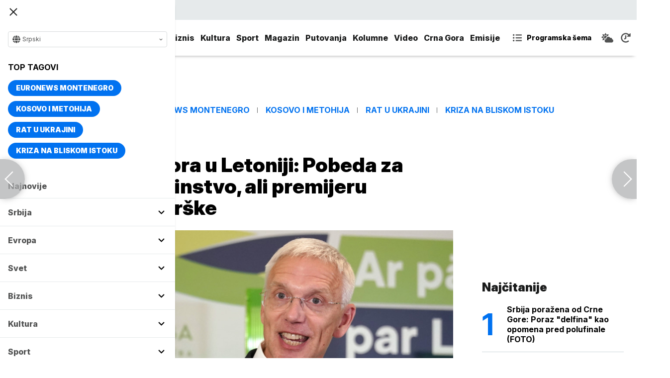

--- FILE ---
content_type: text/html; charset=UTF-8
request_url: https://www.euronews.rs/evropa/vesti/64150/prvi-rezultati-izbora-u-letoniji-pobeda-za-stranku-novo-jedinstvo-ali-premijeru-potrebno-jos-podrske/vest
body_size: 34117
content:
<!DOCTYPE html>
<html lang="sr">
    <head>
        <link rel="shortcut icon" href="/favicon.ico" />

        <meta name="app-context" content="article">
<title>Prvi rezultati izbora u Letoniji: Pobeda za stranku Novo jedinstvo, ali premijeru potrebno još podrške</title>
<meta charset="UTF-8">
<meta name="viewport" content="width=device-width, initial-scale=1.0">
<meta name="author" content="Euronews, Reuters">
<meta name="description" content="Stranka desnog centra Novo jedinstvo letonskog premijera Krišjanisa Karinša pobedila je na parlamentarnim izborima održanim u subotu.,juronjuz srbija, euronjuz srbija, euronjuz serbia, euronews srbija, juronjuz, euronjuz">
<meta name="keywords" content="Letonija, Izbori u Letoniji, Letonski premijer Krišjanis Karinš, Izbori,juronjuz srbija, euronjuz srbija, euronjuz serbia, euronews srbija, juronjuz, euronjuz">
<meta name="news_keywords" content="Letonija, Izbori u Letoniji, Letonski premijer Krišjanis Karinš, Izbori,juronjuz srbija, euronjuz srbija, euronjuz serbia, euronews srbija, juronjuz, euronjuz">

<link rel="canonical" href="https://www.euronews.rs/evropa/vesti/64150/prvi-rezultati-izbora-u-letoniji-pobeda-za-stranku-novo-jedinstvo-ali-premijeru-potrebno-jos-podrske/vest">



<!--alternate links-->
<link rel="alternate" href="https://www.euronews.rs/" hreflang="sr">
<link rel="alternate" href="https://www.euronews.com/" hreflang="en">
<link rel="alternate" href="https://fr.euronews.com/" hreflang="fr">
<link rel="alternate" href="https://de.euronews.com/" hreflang="de">
<link rel="alternate" href="https://it.euronews.com/" hreflang="it">
<link rel="alternate" href="https://es.euronews.com/" hreflang="es">
<link rel="alternate" href="https://pt.euronews.com/" hreflang="pt">
<link rel="alternate" href="https://ru.euronews.com/" hreflang="ru">
<link rel="alternate" href="https://tr.euronews.com/" hreflang="tr">
<link rel="alternate" href="https://arabic.euronews.com/" hreflang="ar">
<link rel="alternate" href="https://gr.euronews.com/" hreflang="gr">
<link rel="alternate" href="https://hu.euronews.com/" hreflang="hu">
<link rel="alternate" href="https://per.euronews.com/" hreflang="fa">
<link rel="alternate" href="https://www.euronews.al/al" hreflang="al">
<link rel="alternate" href="https://www.euronews.ro/" hreflang="ro">

<!--ios compatibility-->
<meta name="apple-mobile-web-app-capable" content="yes">
<meta name="apple-mobile-web-app-title" content="Euronews.rs">
<meta name="apple-itunes-app" content="app-id=1582475666">
<link rel="apple-touch-icon" href="https://www.euronews.rs/files/apple-icon-144x144.png">


    <script src="https://js.hcaptcha.com/1/api.js?hl=sr" async defer></script>

<!--Android compatibility-->

<meta name="mobile-web-app-capable" content="yes">
<meta name="application-name" content="Euronews.rs">
<meta name="google-play-app" content="app-id=euronews.rs">
<link rel="icon" type="image/png" href="https://www.euronews.rs/files/android-icon-192x192.png">

<meta property="fb:app_id" content="966242223397117">
<meta property="og:locale" content="sr">
<meta property="og:site_name" content="Euronews.rs">
<meta property="og:url" content="https://www.euronews.rs/evropa/vesti/64150/prvi-rezultati-izbora-u-letoniji-pobeda-za-stranku-novo-jedinstvo-ali-premijeru-potrebno-jos-podrske/vest">
<meta property="og:type" content="article">
<meta property="og:title" content="Prvi rezultati izbora u Letoniji: Pobeda za stranku Novo jedinstvo, ali premijeru potrebno još podrške">
<meta property="og:description" content="Stranka desnog centra Novo jedinstvo letonskog premijera Krišjanisa Karinša pobedila je na parlamentarnim izborima održanim u subotu.">
<meta property="og:image" content="https://www.euronews.rs/data/images/2022-10-01/122316_tan2022-10-1-212324525-0_s.jpg" />
<meta property="og:locale:alternate" content="sr-RS">
<meta property="og:locale:alternate" content="en-GB">
<meta property="og:locale:alternate" content="fr-FR">
<meta property="og:locale:alternate" content="de-DE">
<meta property="og:locale:alternate" content="it-IT">
<meta property="og:locale:alternate" content="es-ES">
<meta property="og:locale:alternate" content="pt-PT">
<meta property="og:locale:alternate" content="ru-RU">
<meta property="og:locale:alternate" content="ar-AE">
<meta property="og:locale:alternate" content="tr-TR">
<meta property="og:locale:alternate" content="fa-IR">
<meta property="og:locale:alternate" content="uk-UA">
<meta property="og:locale:alternate" content="el-GR">
<meta property="og:locale:alternate" content="hu-HU">
<meta name="twitter:site" content="@euronews">
<meta name="twitter:title" content="Prvi rezultati izbora u Letoniji: Pobeda za stranku Novo jedinstvo, ali premijeru potrebno još podrške">
<meta name="twitter:description" content="Stranka desnog centra Novo jedinstvo letonskog premijera Krišjanisa Karinša pobedila je na parlamentarnim izborima održanim u subotu.">
<meta property="fb:pages" content="101402598109">

<!--MSaplication compatibility-->

<link rel="mask-icon" href="https://www.euronews.rs/files/favicons/safari-pinned-tab.svg" color="#003865">
<meta name="msapplication-TileColor" content="#003865">
<meta name="msapplication-TileImage" content="https://www.euronews.rs/files/favicons/mstile-144x144.png">
<meta name="msapplication-config" content="browserconfig.xml">
<meta name="msapplication-tooltip" content="Euronews.rs">
<meta name="msapplication-window" content="width=1280;height=1024">
<meta name="msapplication-navbutton-color" content="#003865">
<meta name="msapplication-starturl" content="./">
<meta name="msapplication-square70x70logo" content="https://www.euronews.rs/files/favicons/mstile-small.jpg">
<meta name="msapplication-square150x150logo" content="https://www.euronews.rs/files/favicons/mstile-medium.jpg">
<meta name="msapplication-wide310x150logo" content="https://www.euronews.rs/files/favicons/mstile-wide.jpg">
<meta name="msapplication-square310x310logo" content="https://www.euronews.rs/files/favicons/mstile-large.jpg">

<meta name="referrer" content="no-referrer-when-downgrade">

<script>

    window.keyValues = {"pageType":"article","articleId":64150,"bannerSafe":"1","articleCategory":"Vesti","articleTags":["Letonija","Izbori u Letoniji","Letonski premijer Kri\u0161janis Karin\u0161","Izbori"]};

</script>

    <meta property="og:image:alt" content="Prvi rezultati izbora u Letoniji: Pobeda za stranku Novo jedinstvo, ali premijeru potrebno još podrške">
    <meta property="og:image:type" content="image/jpeg">
    <meta property="og:image:height" content="600">
    <meta property="og:image:width" content="900">
    <meta property="article:published_time" content="2022-10-02 12:27:00">
    <meta property="article:modified_time" content="2022-10-02 12:27:00">
    <meta property="article:section" content="evropa-vesti">
    <meta property="twitter:image:alt" content="Prvi rezultati izbora u Letoniji: Pobeda za stranku Novo jedinstvo, ali premijeru potrebno još podrške">


    <meta name="parsely-title" content="Prvi rezultati izbora u Letoniji: Pobeda za stranku Novo jedinstvo, ali premijeru potrebno još podrške" />
    <meta name="parsely-link" content="https://www.euronews.rs/evropa/vesti/64150/prvi-rezultati-izbora-u-letoniji-pobeda-za-stranku-novo-jedinstvo-ali-premijeru-potrebno-jos-podrske/vest" />
    <meta name="parsely-type" content="post" />
    <meta name="parsely-image-url" content="https://www.euronews.rs/data/images/2022-10-01/122316_tan2022-10-1-212324525-0_orig.jpg" />
    <meta name="parsely-pub-date" content="2022-10-02T10:27:00+00:00" />
    <meta name="parsely-section" content="Evropa" />
    <meta name="parsely-author" content="Nevena Zdravkovic" />

    <script type="application/ld+json">
        {
            "@context": "http://schema.org",
            "@graph":[
                {
                    "@type": "NewsArticle",
                    "mainEntityOfPage": {
                        "@type": "WebPage",
                        "@id": "https://www.euronews.rs/evropa/vesti/64150/prvi-rezultati-izbora-u-letoniji-pobeda-za-stranku-novo-jedinstvo-ali-premijeru-potrebno-jos-podrske/vest"
                    },
                    "headline": "Prvi rezultati izbora u Letoniji: Pobeda za stranku Novo jedinstvo, ali premijeru potrebno još podrške",
                    "description": "Stranka desnog centra Novo jedinstvo letonskog premijera Krišjanisa Karinša pobedila je na parlamentarnim izborima održanim u subotu.",
                    "articleBody": "Stranka desnog centra Novo jedinstvo letonskog premijera Kri&amp;scaron;janisa Karin&amp;scaron;a pobedila je na parlamentarnim izborima održanim u subotu. Preliminarni rezultati pokazuju da je ova stranka osvojila 19 odsto glasova, &amp;scaron;to je stavlja u poziciju da povede drugu koalicionu vladu.Kako pi&amp;scaron;e Euronews, sa 91 odsto prebrojanih okruga, rezultati znače da će Letonija zajedno sa svojim baltičkim susedima Litvanijom i Estonijom nastaviti da vodi istu politiku i gura Evropsku uniju u zauzimanju odlučnog stava protiv Rusije.Karin&amp;scaron;eva partija ponovo je osvojila najvi&amp;scaron;e glasova građana, ali s obzirom na to da su članovi sada&amp;scaron;nje koalicije na putu da osvoje 42 od ukupno 100 mesta u letonskom parlamentu, Karni&amp;scaron;u će biti potrebni dodatni saveznici kako bi ostao na mestu premijera. Čak devet partija osvojilo je dovoljno glasova da uđe u parlament.Nakon kampanje u kojoj su dominirali bezbednosni problemi uzorkovani ruskom agresijom na Ukrajinu, Karin&amp;scaron; je rekao za Rojters da će raditi na stvaranju koalicije istomi&amp;scaron;ljenika.&amp;quot;Uveren sam da ćemo uspeti da pronađemo takvo re&amp;scaron;enje. Prvo i najvažnije svima je na umu kako da prebrodimo zimu, ne samo u Letoniji već i &amp;scaron;irom EU, i da svi ostanemo ujedinjeni iza Ukrajine i da ne odustanemo pred te&amp;scaron;koćama&amp;quot;, rekao je on.Karin&amp;scaron; je inače prvi letonski &amp;scaron;ef vlade koji je služio tokom celog četvorogodi&amp;scaron;njeg mandata. Ovaj 57-godi&amp;scaron;njak je dvojni državljanin SAD i Letonije, a njegova politika koja se tiče Moskve uključuje i ograničavanje ulaska ruskih državljana koji putuju iz Rusije i Belorusije.&amp;quot;Ne vidim &amp;scaron;anse da bilo koja vlada u Letoniji prestane da podržava Ukrajinu - to nije stav male grupe političara, ovo je stav na&amp;scaron;eg dru&amp;scaron;tva&amp;quot;, rekao je on.Ali, njegova pobeda bi mogla da pro&amp;scaron;iri jaz između letonske većine u zemlji i manjine koja govori ruski jezik oko njihovog mesta u dru&amp;scaron;tvu, usred &amp;scaron;iroko rasprostranjenog besa zbog ruske agresije na Ukrajinu.",
                    "dateCreated": "2022-10-02T10:27:00+00:00",
                    "datePublished": "2022-10-02 12:27:00",
                    "dateModified": "2022-10-02 12:27:00",
                    "image": {
                        "@type": "ImageObject",
                        "url": "https://www.euronews.rs/data/images/2022-10-01/122316_tan2022-10-1-212324525-0_orig.jpg",
                        "height": "600",
                        "width": "900",
                        "caption": "",
                        "thumbnail": "https://www.euronews.rs/data/images/2022-10-01/122316_tan2022-10-1-212324525-0_orig.jpg",
                        "publisher": {
                            "@type": "Organization",
                            "name": "euronews",
                            "url": "https://www.euronews.rs/files/img/logo-new.png"
                        }
                    },
                    "author": {
                        "@type": "Person",
                        "name": "Euronews, Reuters",
                        "sameAs": "https://twitter.com/euronews"
                    },
                    "creator": "Nevena Zdravkovic",
                    "articleSection": "Evropa",
                    "publisher": {
                        "@type": "Organization",
                        "name": "Euronews",
                        "legalName": "Euronews",
                        "url": "https://www.euronews.rs",
                        "logo": {
                            "@type": "ImageObject",
                            "url": "https://www.euronews.rs/files/logo-red.png",
                            "width": 167,
                            "height": 107
                        },
                        "sameAs": [
                            "https://www.facebook.com/euronewsserbia",
                            "https://twitter.com/EuronewsSerbia",
                            "",
                            "https://www.instagram.com/euronews_serbia/",
                            "https://www.linkedin.com/company/euronews-serbia"
                        ]
                    }
                },
                {
                    "@type": "BreadcrumbList",
                    "itemListElement": [
                        {
                            "@type": "ListItem",
                            "position": 1,
                            "name": "Home",
                            "item": "https://www.euronews.rs"
                        },
                        {
                            "@type": "ListItem",
                            "position": 2,
                            "name": "Evropa",
                            "item": "https://www.euronews.rs/evropa"
                        },
                        {
                            "@type": "ListItem",
                            "position": 3,
                            "name": "Vesti",
                            "item": "https://www.euronews.rs/evropa/vesti"
                        },
                        {
                            "@type": "ListItem",
                            "position": 4,
                            "name": "Prvi rezultati izbora u Letoniji: Pobeda za stranku Novo jedinstvo, ali premijeru potrebno još podrške",
                            "item": "https://www.euronews.rs/evropa/vesti/64150/prvi-rezultati-izbora-u-letoniji-pobeda-za-stranku-novo-jedinstvo-ali-premijeru-potrebno-jos-podrske/vest"
                        }
                    ]
                },
                {
                    "@type": "WebSite",
                    "name": "Euronews.rs",
                    "url": "https://www.euronews.rs",
                    "potentialAction": {
                        "@type": "SearchAction",
                        "target": "https://www.euronews.rs/search?query={query}",
                        "query-input": "required name=query"
                    },
                    "sameAs": [
                        "https://www.facebook.com/euronewsserbia",
                        "https://twitter.com/EuronewsSerbia",
                        "",
                        "https://www.instagram.com/euronews_serbia/",
                        "https://www.linkedin.com/company/euronews-serbia"
                    ]
                }
            ]
        }
    </script>


<link rel="home" href="/" title="homepage">



<!--CSS FILES-->
<link rel="preconnect" href="https://fonts.gstatic.com" crossorigin>

<link rel="preload" as="font" href="/files/css/fonts/FontAwesome/FontAwesome5Free-Solid.woff2" type="font/woff2" crossorigin="anonymous">

<link  rel="preload" as="style" href="https://fonts.googleapis.com/css2?family=Merriweather:wght@400;700&family=Open+Sans:wght@400;700&display=swap">
<link  rel="stylesheet" href="https://fonts.googleapis.com/css2?family=Merriweather:wght@400;700&family=Open+Sans:wght@400;700&display=swap">
<link href="https://fonts.googleapis.com/css2?family=Inter:ital,opsz,wght@0,14..32,100..900;1,14..32,100..900&display=swap" rel="stylesheet">

<link href="https://www.euronews.rs/files/css/jquery.fancybox.min.css?v=3" rel="stylesheet" type="text/css"/>
<link href="https://www.euronews.rs/files/css/swiper.css?v=3" rel="stylesheet" type="text/css"/>
<link href="https://www.euronews.rs/files/css/owl.carousel.css?v=3" rel="stylesheet" type="text/css"/>
<link href="https://www.euronews.rs/files/css/select2.css?v=3" rel="stylesheet" type="text/css"/>
<link href="https://www.euronews.rs/files/fontawesome/css/all.css?v=3" rel="stylesheet" type="text/css"/>

    
<link href="https://www.euronews.rs/files/css/theme.css?v=3" rel="stylesheet" type="text/css"/> 
<link href="https://www.euronews.rs/files/css/custom.css?v=3" rel="stylesheet" type="text/css"/> 


<meta name="google-site-verification" content="VaL2gITNI4zp0ivQ7eOyklZW1nslSaKkfUFHMkvwDCg" />

<script src="//cdn.orangeclickmedia.com/tech/euronews.rs/ocm.js" async="async"></script>
<script async="async" src="//securepubads.g.doubleclick.net/tag/js/gpt.js"></script>
<script>
window.googletag = window.googletag || {}
window.googletag.cmd = window.googletag.cmd || []
googletag.cmd.push(() => {
googletag.pubads().setCentering(true)
googletag.pubads().enableSingleRequest()
googletag.pubads().disableInitialLoad()
googletag.enableServices()
})
</script>
                                                                    <!-- (C)2000-2024 Gemius SA - gemiusPrism  / euronews.rs/Default section -->
<script type="text/javascript">
var pp_gemius_identifier = '..GV73P.0T8tWVLxdBUTDbPofbr_.yOGT4SwnkJJ7QD.K7';
// lines below shouldn't be edited
function gemius_pending(i) { window[i] = window[i] || function() {var x = window[i+'_pdata'] = window[i+'_pdata'] || []; x[x.length]=Array.prototype.slice.call(arguments, 0);};};
(function(cmds) { var c; while(c = cmds.pop()) gemius_pending(c)})(['gemius_cmd', 'gemius_hit', 'gemius_event', 'gemius_init', 'pp_gemius_hit', 'pp_gemius_event', 'pp_gemius_init']);
window.pp_gemius_cmd = window.pp_gemius_cmd || window.gemius_cmd;
(function(d,t) {try {var gt=d.createElement(t),s=d.getElementsByTagName(t)[0],l='http'+((location.protocol=='https:')?'s':''); gt.setAttribute('async','async');
gt.setAttribute('defer','defer'); gt.src=l+'://gars.hit.gemius.pl/xgemius.js'; s.parentNode.insertBefore(gt,s);} catch (e) {}})(document,'script');
</script>
                    
        <!-- Global site tag (gtag.js) - Google Analytics -->
        <script async src="https://www.googletagmanager.com/gtag/js?id=UA-196545583-1"></script>
        <script>
        window.dataLayer = window.dataLayer || [];
        function gtag(){dataLayer.push(arguments);}
        gtag('js', new Date());

        gtag('config', 'UA-196545583-1');
        </script>

        <script type="text/javascript">
            function e(e){var t=!(arguments.length>1&&void 0!==arguments[1])||arguments[1],c=document.createElement("script");c.src=e,t?c.type="module":(c.async=!0,c.type="text/javascript",c.setAttribute("nomodule",""));var n=document.getElementsByTagName("script")[0];n.parentNode.insertBefore(c,n)}function t(t,c,n){var a,o,r;null!==(a=t.marfeel)&&void 0!==a||(t.marfeel={}),null!==(o=(r=t.marfeel).cmd)&&void 0!==o||(r.cmd=[]),t.marfeel.config=n,t.marfeel.config.accountId=c;var i="https://sdk.mrf.io/statics";e("".concat(i,"/marfeel-sdk.js?id=").concat(c),!0),e("".concat(i,"/marfeel-sdk.es5.js?id=").concat(c),!1)}!function(e,c){var n=arguments.length>2&&void 0!==arguments[2]?arguments[2]:{};t(e,c,n)}(window,2795,{} /*config*/);
        </script>

        <!-- Facebook Pixel Code -->
        <script>
            !function(f,b,e,v,n,t,s)
            {if(f.fbq)return;n=f.fbq=function(){n.callMethod?
            n.callMethod.apply(n,arguments):n.queue.push(arguments)};
            if(!f._fbq)f._fbq=n;n.push=n;n.loaded=!0;n.version='2.0';
            n.queue=[];t=b.createElement(e);t.async=!0;
            t.src=v;s=b.getElementsByTagName(e)[0];
            s.parentNode.insertBefore(t,s)}(window, document,'script',
            'https://connect.facebook.net/en_US/fbevents.js');
            fbq('init', '327419109010816');
            fbq('track', 'PageView');
            </script>
            <noscript><img height="1" width="1" style="display:none"
            src="https://www.facebook.com/tr?id=327419109010816&ev=PageView&noscript=1"
        /></noscript>
        <!-- End Facebook Pixel Code -->
    </head>
    <body>
       
        
                
            <img src='https://www.euronews.rs/data/images/2022-10-01/122316_tan2022-10-1-212324525-0_orig.jpg' style='display:none;'>

        <section class="top-navbar >">
    <div class="container">
        <div class="languages-menu">
    <p class="current-language">
        <span class="globe-icon">
            <svg width='16' height="16">
                <use xlink:href="/files/fontawesome/solid.svg#globe"></use>
            </svg>
        </span>
        Srpski
        <span class="arrow">
            <svg width='7' height="7">
                <use xlink:href="/files/fontawesome/solid.svg#chevron-down"></use>
            </svg>
        </span>
    </p>
    <div class="languages-list">
        <ul class="languages-list-inner">
            <li>
                <a href="https://www.euronews.com/">English</a>
            </li>
            <li>
                <a href="https://fr.euronews.com/">Français</a>
            </li>
            <li>
                <a href="https://de.euronews.com/">Deutsch</a>
            </li>
            <li>
                <a href="https://it.euronews.com/">Italiano</a>
            </li>
            <li>
                <a href="https://es.euronews.com/">Español</a>
            </li>
            <li>
                <a href="https://pt.euronews.com/">Português</a>
            </li>
            <li>
                <a href="https://ru.euronews.com/">Русский</a>
            </li>
            <li>
                <a href="https://tr.euronews.com/">Türkçe</a>
            </li>
            <li>
                <a href="https://gr.euronews.com/">Ελληνικά</a>
            </li>
            <li>
                <a href="https://hu.euronews.com/">Magyar</a>
            </li>
            <li>
                <a href="https://per.euronews.com/">فارسی</a>
            </li>
            <li>
                <a href="https://arabic.euronews.com/">العربية</a>
            </li>
            <li>
                <a href="https://www.euronews.al/al">Shqip</a>
            </li>
            <li>
                <a href="https://www.euronews.ro/">Română</a>
            </li>
            <li>
                <a href="https://www.euronews.ba/">BHS</a>
            </li>
        </ul>
    </div>
</div>        <form class="search-form" method="get" action="/search">
    <span class="close-search-form"></span>    
    <div class="form-group mb-0 ">
        <div class="input-group">
            <input type="text" class="form-control" placeholder="Pretraga" name="query" value="">
            <div class="input-group-append">
                <button class="btn btn-primary" type="submit">
                    <svg width='16' height="16">
                        <use xlink:href="/files/fontawesome/solid.svg#search"></use>
                    </svg>
                </button>
            </div>
        </div>
    </div>
</form>    </div>
</section>
<header class="header-redesign ">
    <section class="header-bottom">
        <div class="container">
            <button class='navbar-toggler'>
                <span></span>
                <span></span>
                <span></span>
            </button>
            <a href="https://www.euronews.rs" class='navbar-brand'>
                <img src="/files/img/logo-redesign.png" alt="Euronews logo" width="72" height="72">
            </a>
                            <div class='main-menu d-flex'>
                    <ul class='navbar-nav list-unstyled'>
                                                                                                                                            <li class='nav-item'>
                                <a class='nav-link' href="/srbija">Srbija</a>
                            </li>
                                                                                <li class='nav-item'>
                                <a class='nav-link' href="/evropa">Evropa</a>
                            </li>
                                                                                <li class='nav-item'>
                                <a class='nav-link' href="/svet">Svet</a>
                            </li>
                                                                                <li class='nav-item'>
                                <a class='nav-link' href="/biznis">Biznis</a>
                            </li>
                                                                                <li class='nav-item'>
                                <a class='nav-link' href="/kultura">Kultura</a>
                            </li>
                                                                                <li class='nav-item'>
                                <a class='nav-link' href="/sport">Sport</a>
                            </li>
                                                                                <li class='nav-item'>
                                <a class='nav-link' href="/magazin">Magazin</a>
                            </li>
                                                                                <li class='nav-item'>
                                <a class='nav-link' href="/putovanja">Putovanja</a>
                            </li>
                                                                                <li class='nav-item'>
                                <a class='nav-link' href="/kolumne">Kolumne</a>
                            </li>
                                                                                <li class='nav-item'>
                                <a class='nav-link' href="/video">Video</a>
                            </li>
                                                                                <li class='nav-item'>
                                <a class='nav-link' href="/crna-gora">Crna Gora</a>
                            </li>
                                                <li class="nav-item">
                            <a class="nav-link" href="/emisije" title="Emisije">Emisije</a>
                        </li>
                        <li class='nav-item more'>
                            <a class='nav-link' href="#">More<span class='fas fa-caret-down'></span></a>
                            <div class='more-navbar-wrapper'>

                                <ul class='more-navbar-nav list-unstyled'>
                                                                                                                                                                                                        <li class='nav-item'>
                                            <a class='nav-link' href="/srbija">Srbija</a>
                                        </li>
                                                                                                                    <li class='nav-item'>
                                            <a class='nav-link' href="/evropa">Evropa</a>
                                        </li>
                                                                                                                    <li class='nav-item'>
                                            <a class='nav-link' href="/svet">Svet</a>
                                        </li>
                                                                                                                    <li class='nav-item'>
                                            <a class='nav-link' href="/biznis">Biznis</a>
                                        </li>
                                                                                                                    <li class='nav-item'>
                                            <a class='nav-link' href="/kultura">Kultura</a>
                                        </li>
                                                                                                                    <li class='nav-item'>
                                            <a class='nav-link' href="/sport">Sport</a>
                                        </li>
                                                                                                                    <li class='nav-item'>
                                            <a class='nav-link' href="/magazin">Magazin</a>
                                        </li>
                                                                                                                    <li class='nav-item'>
                                            <a class='nav-link' href="/putovanja">Putovanja</a>
                                        </li>
                                                                                                                    <li class='nav-item'>
                                            <a class='nav-link' href="/kolumne">Kolumne</a>
                                        </li>
                                                                                                                    <li class='nav-item'>
                                            <a class='nav-link' href="/video">Video</a>
                                        </li>
                                                                                                                    <li class='nav-item'>
                                            <a class='nav-link' href="/crna-gora">Crna Gora</a>
                                        </li>
                                                                        <li class="nav-item">
                                        <a class="nav-link" href="/emisije" title="Emisije">Emisije</a>
                                    </li>
                                </ul>
                            </div>
                        </li>
                    </ul>
                    <div class='more-links'>
                        <a href="https://www.euronews.rs/programska-sema" class='program-icon'>
                            <svg width='18' height="18">
                                <use xlink:href="/files/fontawesome/solid.svg#list-ul"></use>
                            </svg>
                            <span>Programska šema</span>
                        </a>
                        <a href="https://www.euronews.rs/vremenska-prognoza" class='weather-icon'>
                            <svg width='24' height="24">
                                <use xlink:href="/files/fontawesome/solid.svg#cloud-sun"></use>
                            </svg>
                        </a>
                        <a href="https://www.euronews.rs/najnovije-vesti-dana" class='just-in-icon'>
                            <svg width='20' height="20">
                                <use xlink:href="/files/fontawesome/solid.svg#history"></use>
                            </svg>
                        </a>
                        <a href="https://www.euronews.rs/tv-uzivo" class='live-icon'>
                            <span>TV uživo</span>
                        </a>
                    </div>
                </div>
                    </div>
            </section>
</header>
<div class='sidebar-menu '>
    <button class='navbar-close'>
        <span></span>
        <span></span>
        <span></span>
    </button>
    <div class="languages-menu">
    <p class="current-language">
        <span class="globe-icon">
            <svg width='16' height="16">
                <use xlink:href="/files/fontawesome/solid.svg#globe"></use>
            </svg>
        </span>
        Srpski
        <span class="arrow">
            <svg width='7' height="7">
                <use xlink:href="/files/fontawesome/solid.svg#chevron-down"></use>
            </svg>
        </span>
    </p>
    <div class="languages-list">
        <ul class="languages-list-inner">
            <li>
                <a href="https://www.euronews.com/">English</a>
            </li>
            <li>
                <a href="https://fr.euronews.com/">Français</a>
            </li>
            <li>
                <a href="https://de.euronews.com/">Deutsch</a>
            </li>
            <li>
                <a href="https://it.euronews.com/">Italiano</a>
            </li>
            <li>
                <a href="https://es.euronews.com/">Español</a>
            </li>
            <li>
                <a href="https://pt.euronews.com/">Português</a>
            </li>
            <li>
                <a href="https://ru.euronews.com/">Русский</a>
            </li>
            <li>
                <a href="https://tr.euronews.com/">Türkçe</a>
            </li>
            <li>
                <a href="https://gr.euronews.com/">Ελληνικά</a>
            </li>
            <li>
                <a href="https://hu.euronews.com/">Magyar</a>
            </li>
            <li>
                <a href="https://per.euronews.com/">فارسی</a>
            </li>
            <li>
                <a href="https://arabic.euronews.com/">العربية</a>
            </li>
            <li>
                <a href="https://www.euronews.al/al">Shqip</a>
            </li>
            <li>
                <a href="https://www.euronews.ro/">Română</a>
            </li>
            <li>
                <a href="https://www.euronews.ba/">BHS</a>
            </li>
        </ul>
    </div>
</div>    <div class="top-tags">
    <h4 class="top-tags-label">Top tagovi</h4>
    <div class="top-tags-list">
                    
            <a  href="/tema/176952/euronews-montenegro" title="Euronews Montenegro"> Euronews Montenegro </a>
                    
            <a  href="/tema/231/kosovo-i-metohija" title="Kosovo i Metohija"> Kosovo i Metohija </a>
                    
            <a  href="/tema/44412/rat-u-ukrajini" title="Rat u Ukrajini"> Rat u Ukrajini </a>
                    
            <a  href="/tema/129945/kriza-na-bliskom-istoku" title="Kriza na Bliskom istoku"> Kriza na Bliskom istoku </a>
            </div>
</div>
    <ul class='navbar-nav list-unstyled'>
        <li class='nav-item'>
            <a class='nav-link' href="https://www.euronews.rs/najnovije-vesti-dana">Najnovije</a>
        </li>
                                                                                                        <li class='nav-item'>
                    <a class='nav-link' href="/srbija">Srbija
                        <span class="toggle-submenu submenu-chevron">
                            <svg width='17' height="14">
                                <use xlink:href="/files/fontawesome/solid.svg#chevron-down"></use>
                            </svg>
                        </span>
                    </a>
                                            <ul class="submenu">
                                                            <li class="submenu-item">
                                    <a href="/srbija/politika" class="submenu-link">Politika</a>
                                </li>
                                                            <li class="submenu-item">
                                    <a href="/srbija/drustvo" class="submenu-link">Društvo</a>
                                </li>
                                                            <li class="submenu-item">
                                    <a href="/srbija/aktuelno" class="submenu-link">Aktuelno</a>
                                </li>
                                                    </ul>
                                    </li>
                                                            <li class='nav-item'>
                    <a class='nav-link' href="/evropa">Evropa
                        <span class="toggle-submenu submenu-chevron">
                            <svg width='17' height="14">
                                <use xlink:href="/files/fontawesome/solid.svg#chevron-down"></use>
                            </svg>
                        </span>
                    </a>
                                            <ul class="submenu">
                                                            <li class="submenu-item">
                                    <a href="/evropa/vesti" class="submenu-link">Vesti</a>
                                </li>
                                                            <li class="submenu-item">
                                    <a href="/evropa/region" class="submenu-link">Region</a>
                                </li>
                                                            <li class="submenu-item">
                                    <a href="/evropa/briselske-vesti" class="submenu-link">Briselske vesti</a>
                                </li>
                                                            <li class="submenu-item">
                                    <a href="/evropa/neistrazena-evropa" class="submenu-link">Neistražena Evropa</a>
                                </li>
                                                    </ul>
                                    </li>
                                                            <li class='nav-item'>
                    <a class='nav-link' href="/svet">Svet
                        <span class="toggle-submenu submenu-chevron">
                            <svg width='17' height="14">
                                <use xlink:href="/files/fontawesome/solid.svg#chevron-down"></use>
                            </svg>
                        </span>
                    </a>
                                            <ul class="submenu">
                                                            <li class="submenu-item">
                                    <a href="/svet/fokus" class="submenu-link">Fokus</a>
                                </li>
                                                            <li class="submenu-item">
                                    <a href="/svet/planeta" class="submenu-link">Planeta</a>
                                </li>
                                                            <li class="submenu-item">
                                    <a href="/svet/globalni-trendovi" class="submenu-link">Globalni trendovi</a>
                                </li>
                                                    </ul>
                                    </li>
                                                            <li class='nav-item'>
                    <a class='nav-link' href="/biznis">Biznis
                        <span class="toggle-submenu submenu-chevron">
                            <svg width='17' height="14">
                                <use xlink:href="/files/fontawesome/solid.svg#chevron-down"></use>
                            </svg>
                        </span>
                    </a>
                                            <ul class="submenu">
                                                            <li class="submenu-item">
                                    <a href="/biznis/biznis-vesti" class="submenu-link">Biznis vesti</a>
                                </li>
                                                            <li class="submenu-item">
                                    <a href="/biznis/novac" class="submenu-link">Novac</a>
                                </li>
                                                            <li class="submenu-item">
                                    <a href="/biznis/privreda" class="submenu-link">Privreda</a>
                                </li>
                                                            <li class="submenu-item">
                                    <a href="/biznis/nekretnine" class="submenu-link">Nekretnine</a>
                                </li>
                                                            <li class="submenu-item">
                                    <a href="/biznis/biznis-lideri" class="submenu-link">Biznis lideri</a>
                                </li>
                                                            <li class="submenu-item">
                                    <a href="/biznis/agrobiznis" class="submenu-link">Agrobiznis</a>
                                </li>
                                                    </ul>
                                    </li>
                                                            <li class='nav-item'>
                    <a class='nav-link' href="/kultura">Kultura
                        <span class="toggle-submenu submenu-chevron">
                            <svg width='17' height="14">
                                <use xlink:href="/files/fontawesome/solid.svg#chevron-down"></use>
                            </svg>
                        </span>
                    </a>
                                            <ul class="submenu">
                                                            <li class="submenu-item">
                                    <a href="/kultura/aktuelno-iz-kulture" class="submenu-link">Aktuelno iz kulture</a>
                                </li>
                                                            <li class="submenu-item">
                                    <a href="/kultura/reflektor" class="submenu-link">Reflektor</a>
                                </li>
                                                    </ul>
                                    </li>
                                                            <li class='nav-item'>
                    <a class='nav-link' href="/sport">Sport
                        <span class="toggle-submenu submenu-chevron">
                            <svg width='17' height="14">
                                <use xlink:href="/files/fontawesome/solid.svg#chevron-down"></use>
                            </svg>
                        </span>
                    </a>
                                            <ul class="submenu">
                                                            <li class="submenu-item">
                                    <a href="/sport/fudbal" class="submenu-link">Fudbal</a>
                                </li>
                                                            <li class="submenu-item">
                                    <a href="/sport/kosarka" class="submenu-link">Košarka</a>
                                </li>
                                                            <li class="submenu-item">
                                    <a href="/sport/tenis" class="submenu-link">Tenis</a>
                                </li>
                                                            <li class="submenu-item">
                                    <a href="/sport/ostali-sportovi" class="submenu-link">Ostali sportovi</a>
                                </li>
                                                    </ul>
                                    </li>
                                                            <li class='nav-item'>
                    <a class='nav-link' href="/magazin">Magazin
                        <span class="toggle-submenu submenu-chevron">
                            <svg width='17' height="14">
                                <use xlink:href="/files/fontawesome/solid.svg#chevron-down"></use>
                            </svg>
                        </span>
                    </a>
                                            <ul class="submenu">
                                                            <li class="submenu-item">
                                    <a href="/magazin/zivot" class="submenu-link">Život</a>
                                </li>
                                                            <li class="submenu-item">
                                    <a href="/magazin/nauka" class="submenu-link">Nauka</a>
                                </li>
                                                            <li class="submenu-item">
                                    <a href="/magazin/tehnologija" class="submenu-link">Tehnologija</a>
                                </li>
                                                            <li class="submenu-item">
                                    <a href="/magazin/istorija" class="submenu-link">Istorija</a>
                                </li>
                                                            <li class="submenu-item">
                                    <a href="/magazin/poznati" class="submenu-link">Poznati</a>
                                </li>
                                                            <li class="submenu-item">
                                    <a href="/magazin/zdravlje" class="submenu-link">Zdravlje</a>
                                </li>
                                                    </ul>
                                    </li>
                                                            <li class='nav-item'>
                    <a class='nav-link' href="/putovanja">Putovanja
                        <span class="toggle-submenu submenu-chevron">
                            <svg width='17' height="14">
                                <use xlink:href="/files/fontawesome/solid.svg#chevron-down"></use>
                            </svg>
                        </span>
                    </a>
                                            <ul class="submenu">
                                                            <li class="submenu-item">
                                    <a href="/putovanja/novosti" class="submenu-link">Novosti</a>
                                </li>
                                                            <li class="submenu-item">
                                    <a href="/putovanja/sezona" class="submenu-link">Sezona</a>
                                </li>
                                                            <li class="submenu-item">
                                    <a href="/putovanja/oko-sveta" class="submenu-link">Oko sveta</a>
                                </li>
                                                    </ul>
                                    </li>
                                                            <li class='nav-item'>
                    <a class='nav-link' href="/kolumne">Kolumne
                        <span class="toggle-submenu submenu-chevron">
                            <svg width='17' height="14">
                                <use xlink:href="/files/fontawesome/solid.svg#chevron-down"></use>
                            </svg>
                        </span>
                    </a>
                                            <ul class="submenu">
                                                            <li class="submenu-item">
                                    <a href="/kolumne/ivan-radovanovic" class="submenu-link">Ivan Radovanović</a>
                                </li>
                                                            <li class="submenu-item">
                                    <a href="/kolumne/dragana-matovic" class="submenu-link">Dragana Matović</a>
                                </li>
                                                            <li class="submenu-item">
                                    <a href="/kolumne/ljiljana-smajlovic" class="submenu-link">Ljiljana Smajlović</a>
                                </li>
                                                            <li class="submenu-item">
                                    <a href="/kolumne/filip-rodic" class="submenu-link">Filip Rodić</a>
                                </li>
                                                            <li class="submenu-item">
                                    <a href="/kolumne/muharem-bazdulj" class="submenu-link">Muharem Bazdulj</a>
                                </li>
                                                            <li class="submenu-item">
                                    <a href="/kolumne/vesna-knezevic" class="submenu-link">Vesna Knežević</a>
                                </li>
                                                    </ul>
                                    </li>
                                                            <li class='nav-item'>
                    <a class='nav-link' href="/video">Video
                        <span class="toggle-submenu submenu-chevron">
                            <svg width='17' height="14">
                                <use xlink:href="/files/fontawesome/solid.svg#chevron-down"></use>
                            </svg>
                        </span>
                    </a>
                                    </li>
                                                            <li class='nav-item'>
                    <a class='nav-link' href="/crna-gora">Crna Gora
                        <span class="toggle-submenu submenu-chevron">
                            <svg width='17' height="14">
                                <use xlink:href="/files/fontawesome/solid.svg#chevron-down"></use>
                            </svg>
                        </span>
                    </a>
                                            <ul class="submenu">
                                                            <li class="submenu-item">
                                    <a href="/crna-gora/vesti" class="submenu-link">Vesti</a>
                                </li>
                                                    </ul>
                                    </li>
                            <li class="nav-item">
            <a class="nav-link" href="/emisije" title="Emisije">Emisije</a>
        </li>
    </ul>
    <div class='more-links'>
        <a href="https://www.euronews.rs/tv-uzivo" class="live-link">
            <span>
                <svg width='14' height="14">
                    <use xlink:href="/files/fontawesome/solid.svg#tv"></use>
                </svg>
            </span>
            TV Uživo        </a>
        <a href="https://www.euronews.rs/najnovije-vesti-dana" class="latest-link">
            <span>
                <svg width='14' height="14">
                    <use xlink:href="/files/fontawesome/solid.svg#history"></use>
                </svg>
            </span>
            Najnovije vesti        </a>
        <a href="https://www.euronews.rs/vremenska-prognoza" class="weather-link">
            <span>
                <svg width='16' height="16">
                    <use xlink:href="/files/fontawesome/solid.svg#cloud-sun"></use>
                </svg>
            </span>
            Vremenska prognoza        </a>
    </div>
    <form class="search-form" method="get" action="/search">
    <span class="close-search-form"></span>    
    <div class="form-group mb-0 ">
        <div class="input-group">
            <input type="text" class="form-control" placeholder="Pretraga" name="query" value="">
            <div class="input-group-append">
                <button class="btn btn-primary" type="submit">
                    <svg width='16' height="16">
                        <use xlink:href="/files/fontawesome/solid.svg#search"></use>
                    </svg>
                </button>
            </div>
        </div>
    </div>
</form>    <div class="social-links-wrapper">
    <h4 class="social-title">Find us</h4>
    <div class="social-links">
        <a class="facebook-f" target="_blank" href="https://www.facebook.com/euronewsserbia">
            <svg width='24' height="24">
                <use xlink:href="/files/fontawesome/brands.svg#facebook"></use>
            </svg>
        </a>
        <a class="twitter" target="_blank" href="https://twitter.com/EuronewsSerbia">
            <svg width='24' height="24">
                <use xlink:href="/files/fontawesome/brands.svg#x-twitter"></use>
            </svg>
        </a>
        <a class="youtube" target="_blank" href="https://www.youtube.com/channel/UCVgGKbKc_XSjBNXIa_CDr8Q">
            <svg width='24' height="24">
                <use xlink:href="/files/fontawesome/brands.svg#youtube"></use>
            </svg>
        </a>
        <a class="linkedin-in" target="_blank" href="https://www.linkedin.com/company/euronews-serbia">
            <svg width='24' height="24">
                <use xlink:href="/files/fontawesome/brands.svg#linkedin-in"></use>
            </svg>
        </a>

        <a class="instagram" target="_blank" href="https://www.instagram.com/euronews_serbia/">
            <svg width='24' height="24">
                <use xlink:href="/files/fontawesome/brands.svg#instagram"></use>
            </svg>
        </a>
        <a class="tiktok" target="_blank" href="https://www.tiktok.com/@euronewsserbia">
            <svg width='24' height="24">
                <use xlink:href="/files/fontawesome/brands.svg#tiktok"></use>
            </svg>
        </a>
    </div>
    <div class="app-links">
        <a href="https://apps.apple.com/us/app/euronews-daily-news-live-tv/id555667472" target="_blank">
            <img src="/files/img/icons/app-store.svg" alt="">
        </a>
        <a href="https://play.google.com/store/apps/details?id=com.euronews.express&amp;pli=1" target="_blank">
            <img src="/files/img/icons/google-play.svg" alt="">
        </a>
    </div>
</div>
</div>
        <main class="">

            <div class="banner">
                <!-- banner code for billboard-premium -->
                    <div class='  w-100 text-center'>
                        <!-- /,22487259376/euronews.rs/billboard_premium -->
<script>
  window.googletag = window.googletag || {cmd: []};
  googletag.cmd.push(function() {
  
   var billboard_premium = googletag.sizeMapping()
    .addSize([0, 0], [[300,75],[300,100],[320,50],[320,100]])
    .addSize([340,0], [[300,75],[300,100],[320,50],[320,100]])
    .addSize([768, 0], [[750,100],[728,90]])
    .addSize([1024, 0],[[750,100],[930,180],[970,90],[970,180],[970,250],[980,90],[980,120],[728,90]])
    .build();
	
    googletag.defineSlot('/22487259376/euronews.rs/billboard_premium',[[300,75],[300,100],[320,50],[728,90],[320,100],[750,100],[930,180],[970,90],[970,180],[970,250],[980,90],[980,120]],'billboard_premium').defineSizeMapping(billboard_premium).addService(googletag.pubads());
  });
</script>
<div id='billboard_premium' data-ocm-ad">
</div>
                    </div>

                                                    </div>

            
<style>
    .single-news-content .more-soon {
        background-color: #017df4;
    }

    .invalid-feedback {
        /* display: block; */
    }

    .brid-video-signature {
        position: relative;
        text-align: right;
        font-size: 14px;
        line-height: 17px;
        font-style: italic;
        padding: 2px 5px;
        margin-bottom: 2rem;
        margin-top: -1.5rem;
        color: #000 !important;
    }
    
    @media (max-width: 760px) {
        .lead-video div[id^="VMS_"] > div {
            width: 100% !important;
            height: 100% !important;
        }
    }
</style>

    <div class="single-news-pagination">
        <a href="/evropa/vesti/200538/zelenski-zahteva-podrsku-za-izbore-u-ukrajini/vest" class="newer-news">
            <span class="arrow"></span>
            <span class="title">Zaharova: Izjava Zelenskog o izborima je vrhunac cinizma</span>
        </a>
        <a href="/evropa/vesti/192920/pavel-durov-o-pljacki-u-luvru-i-svojih-planovima/vest" class="older-news">
            <span class="title">Durov: Rado bih kupio nakit ukraden iz Luvra i poklonio ga Luvru u Abu Dabiju</span>
            <span class="arrow"></span>
        </a>
    </div>

<!-- za travel kategoriju ovde ispisi jos i  klasu travel-news  jer je narandzasta-->
<div class='single-news-page pb-6 pt-lg-4'>
    <section class="breaking-news mb-4 d-none d-md-block">
        <div class="container">
            <div class="top-tags">
    <h4 class="top-tags-label">Top tagovi</h4>
    <div class="top-tags-list">
                    
            <a  href="/tema/176952/euronews-montenegro" title="Euronews Montenegro"> Euronews Montenegro </a>
                    
            <a  href="/tema/231/kosovo-i-metohija" title="Kosovo i Metohija"> Kosovo i Metohija </a>
                    
            <a  href="/tema/44412/rat-u-ukrajini" title="Rat u Ukrajini"> Rat u Ukrajini </a>
                    
            <a  href="/tema/129945/kriza-na-bliskom-istoku" title="Kriza na Bliskom istoku"> Kriza na Bliskom istoku </a>
            </div>
</div>
        </div>
    </section>
    
    <div class="layout-group ">
        <div class="container">
            <div class="row justify-content-between">
                <div class='col-12 col-lg-8 main-content'>

                    <article class="single-news ">
                        <nav class='breadcrumbs mb-4 mb-lg-5'>
    <ol class='list-unstyled'>
        <li>
            <a href="/">Naslovna</a>
        </li>
        <li>
            <a href="/evropa">Evropa</a>
        </li>
            </ol>
    </nav>
                        <div class="single-news-header">
                                                            <a class='single-news-category' href="/evropa">Evropa</a>
                                                        <div class='single-news-title-wrapper mb-2'>
                                <h1 class="single-news-title">
                                                                                                            Prvi rezultati izbora u Letoniji: Pobeda za stranku Novo jedinstvo, ali premijeru potrebno još podrške
                                </h1>
                                <a href="#comments" class='single-news-comments'>
                                    <span class='far fa-comment'></span>
                                    <span class='comment-text'>Komentari</span>
                                </a>
                            </div>
                                                            <figure class="lead-media ">
                                    <!-- Put this iframe or video tag for video news insteed picture-->
                                    <picture>
                                        <source srcset="/data/images/2022-10-01/122316_tan2022-10-1-212324525-0_s.jpg" type="image/webp">
                                        <img src="/data/images/2022-10-01/122316_tan2022-10-1-212324525-0_s.jpg" alt="Prvi rezultati izbora u Letoniji: Pobeda za stranku Novo jedinstvo, ali premijeru potrebno još podrške" srcset="/data/images/2022-10-01/122316_tan2022-10-1-212324525-0_s.jpg" class="lazyload" loading="lazy">
                                    </picture>
                                </figure>
                                <figcaption class='lead-image-title'>
                                    Tanjug/AP/Roman Koksarov - <span class="source"> Copyright Tanjug/AP/Roman Koksarov</span>
                                </figcaption>
                                                        <div class="single-news-info">
                                <p class='single-news-author'>Autor: <a >Euronews, Reuters</a></p>
                                <div class='published-wrapper'>
                                    
                                    <p class="single-news-date">02/10/2022</p>
                                    <span class='separator px-2'>-</span>
                                    <p class="single-news-time">12:27</p>
                                </div>
                                <div class='share-media'>
                                    <a href="https://facebook.com/sharer.php?u=https%3A%2F%2Fwww.euronews.rs%2Fevropa%2Fvesti%2F64150%2Fprvi-rezultati-izbora-u-letoniji-pobeda-za-stranku-novo-jedinstvo-ali-premijeru-potrebno-jos-podrske%2Fvest" target="_blank"> <svg width='18' height="18"><use xlink:href="/files/fontawesome/brands.svg#facebook-f"></use></svg></a>
                                    <a href="https://twitter.com/intent/tweet?text=Prvi+rezultati+izbora+u+Letoniji%3A+Pobeda+za+stranku+Novo+jedinstvo%2C+ali+premijeru+potrebno+jo%C5%A1+podr%C5%A1ke+via+%40EuronewsSerbia&url=https%3A%2F%2Fwww.euronews.rs%2Fevropa%2Fvesti%2F64150%2Fprvi-rezultati-izbora-u-letoniji-pobeda-za-stranku-novo-jedinstvo-ali-premijeru-potrebno-jos-podrske%2Fvest" target="_blank"><svg width='18' height="18"><use xlink:href="/files/fontawesome/brands.svg#x-twitter"></use></svg></a>
                                    
                                    <a href="mailto:" target="_blank"><svg width='18' height="18"><use xlink:href="/files/fontawesome/solid.svg#envelope"></use></svg></a>
                                    <a href="#" class='more-share-icon' target="_blank"><svg width='18' height="18"><use xlink:href="/files/fontawesome/solid.svg#share"></use></svg></a>
                                    <a href="#comments"><svg width='18' height="18"><use xlink:href="/files/fontawesome/solid.svg#comment-alt"></use></svg></a>
                                    <a href="https://reddit.com/submit?url=https%3A%2F%2Fwww.euronews.rs%2Fevropa%2Fvesti%2F64150%2Fprvi-rezultati-izbora-u-letoniji-pobeda-za-stranku-novo-jedinstvo-ali-premijeru-potrebno-jos-podrske%2Fvest" target="_blank"><svg width='18' height="18"><use xlink:href="/files/fontawesome/brands.svg#reddit-alien"></use></svg></a>
                                    

                                    
                                    <a href="https://www.instagram.com/euronews_serbia/" target="_blank"><svg width='18' height="18"><use xlink:href="/files/fontawesome/brands.svg#instagram"></use></svg></a>
                                    
                                    <a href="https://linkedin.com/shareArticle?mini=true&url=https%3A%2F%2Fwww.euronews.rs%2Fevropa%2Fvesti%2F64150%2Fprvi-rezultati-izbora-u-letoniji-pobeda-za-stranku-novo-jedinstvo-ali-premijeru-potrebno-jos-podrske%2Fvest" target="_blank"><svg width='18' height="18"><use xlink:href="/files/fontawesome/brands.svg#linkedin-in"></use></svg></a>
                                    
                                    <a target="_blank" href="https://www.tiktok.com/@euronewsserbia"><svg width='18' height="18"><use xlink:href="/files/fontawesome/brands.svg#tiktok"></use></svg></a>
                                </div>
                            </div>
                        </div>



                        

                        <div class="single-news-inner d-flex flex-wrap flex-md-nowrap">
                            <div class='single-news-aside'>
                                <!--Ovde ide share ikonice-->
                                <p class='share-label mb-1'>Podeli</p>
                                <div class='share-media'>
                                    <a href="https://facebook.com/sharer.php?u=https%3A%2F%2Fwww.euronews.rs%2Fevropa%2Fvesti%2F64150%2Fprvi-rezultati-izbora-u-letoniji-pobeda-za-stranku-novo-jedinstvo-ali-premijeru-potrebno-jos-podrske%2Fvest" class='fab fa-facebook-f' target="_blank"></a>
                                    <a href="https://twitter.com/intent/tweet?text=Prvi+rezultati+izbora+u+Letoniji%3A+Pobeda+za+stranku+Novo+jedinstvo%2C+ali+premijeru+potrebno+jo%C5%A1+podr%C5%A1ke+via+%40EuronewsSerbia&url=https%3A%2F%2Fwww.euronews.rs%2Fevropa%2Fvesti%2F64150%2Fprvi-rezultati-izbora-u-letoniji-pobeda-za-stranku-novo-jedinstvo-ali-premijeru-potrebno-jos-podrske%2Fvest" class='fab fa-twitter' target="_blank"></a>
                                    
                                    <a href="mailto:" class='far fa-envelope' target="_blank"></a>
                                    <a href="#" class='fas fa-plus more-share-icon' target="_blank"></a>
                                    <a href="#comments" class='far fa-comment'></a>
                                    <a href="https://reddit.com/submit?url=https%3A%2F%2Fwww.euronews.rs%2Fevropa%2Fvesti%2F64150%2Fprvi-rezultati-izbora-u-letoniji-pobeda-za-stranku-novo-jedinstvo-ali-premijeru-potrebno-jos-podrske%2Fvest" class='fab fa-reddit' target="_blank"></a>
                                    

                                    
                                    <a href="https://www.instagram.com/euronews_serbia/" class='fab fa-instagram' target="_blank"></a>
                                    
                                    <a href="https://linkedin.com/shareArticle?mini=true&url=https%3A%2F%2Fwww.euronews.rs%2Fevropa%2Fvesti%2F64150%2Fprvi-rezultati-izbora-u-letoniji-pobeda-za-stranku-novo-jedinstvo-ali-premijeru-potrebno-jos-podrske%2Fvest" class='fab fa-linkedin-in' target="_blank"></a>
                                    
                                    <a class="fab  fa-tiktok" target="_blank" href="https://www.tiktok.com/@euronewsserbia"></a>
                                </div>
                            </div>
                            <div class="single-news-data">
                                <div class='font-size-action'>
                                    <p class='label-size mb-0'>veličina teksta</p>
                                    <div class='d-flex'>
                                        <a href="#" class='regular-font active'>Aa</a>
                                        <a href='#' class='zoom-font'>Aa</a>
                                    </div>
                                </div>
                                <div class="single-news-content">

                                                                                                                                                
                                    
                                                                                                                                <p>Stranka desnog centra Novo jedinstvo letonskog premijera Kri&scaron;janisa Karin&scaron;a pobedila je na parlamentarnim izborima održanim u subotu. Preliminarni rezultati pokazuju da je ova stranka osvojila 19 odsto glasova, &scaron;to je stavlja u poziciju da povede drugu koalicionu vladu.&nbsp;

                                                                                            
                                                
                                                

                                                
                                                
                                                                                                    <!--BANNER POZICIJA-->
                                                    <div class="banner banner-mobile">
                                                        <!-- banner code for intext-1-mobile -->
                    <div class='  w-100 text-center'>
                        <!-- /75351959,22487259376/euronews.rs/inline1 -->
<div id='inline1_mob' data-ocm-ad style="min-height:0px">
</div>
                    </div>

                                                                                            </div>
                                                
                                                
                                                
                                                
                                                
                                                

                                                
                                                                                                
                                                                                                                                                                                                                    
                                                                                                                                                    
                                    
                                                                                                                                

                                                                                                                            
                                                                                                                                

                                                                                                                            
                                                                                                                                <p>Kako pi&scaron;e Euronews, sa 91 odsto prebrojanih okruga, rezultati znače da će Letonija zajedno sa svojim baltičkim susedima Litvanijom i Estonijom nastaviti da vodi istu politiku i gura Evropsku uniju u zauzimanju odlučnog stava protiv Rusije.&nbsp;

                                                                                            
                                                
                                                

                                                
                                                
                                                
                                                
                                                
                                                
                                                
                                                

                                                
                                                                                                
                                                                                                                                                                                                                    
                                                                                                                                                    
                                    
                                                                                                                                

                                                                                                                            
                                                                                                                                

                                                                                                                            
                                                                                                                                <p>Karin&scaron;eva partija ponovo je osvojila najvi&scaron;e glasova građana, ali s obzirom na to da su članovi sada&scaron;nje koalicije na putu da osvoje 42 od ukupno 100 mesta u letonskom parlamentu, Karni&scaron;u će biti potrebni dodatni saveznici kako bi ostao na mestu premijera. Čak devet partija osvojilo je dovoljno glasova da uđe u parlament.&nbsp;

                                                                                            
                                                
                                                

                                                
                                                
                                                
                                                                                                    <!--BANNER POZICIJA-->
                                                    <div class="banner banner-desktop">
                                                                                                            </div>
                                                
                                                
                                                
                                                
                                                

                                                
                                                                                                
                                                                                                                                                                                                                    
                                                                                                                                                    
                                    
                                                                                                                                

                                                                                                                            
                                                                                                                                

                                                                                                                            
                                                                                                                                <p>Nakon kampanje u kojoj su dominirali bezbednosni problemi uzorkovani ruskom agresijom na Ukrajinu, Karin&scaron; je rekao za Rojters da će raditi na stvaranju koalicije istomi&scaron;ljenika.&nbsp;

                                                                                            
                                                
                                                

                                                
                                                
                                                
                                                
                                                                                                    <!--BANNER POZICIJA-->
                                                    <div class="banner banner-mobile">
                                                        <!-- banner code for article-contextual-monad-mobile -->
                    <div class='  w-100 text-center'>
                        <div id="midasWidget__10486"></div>
<script async src="https://cdn2.midas-network.com/Scripts/midasWidget-24-1550-10486.js"></script>
                    </div>

                                                                                            </div>
                                                
                                                
                                                
                                                

                                                
                                                                                                
                                                                                                                                                                                                                    
                                                                                                                                                    
                                    
                                                                                                                                

                                                                                                                            
                                                                                                                                

                                                                                                                            
                                                                                                                                <p>&quot;Uveren sam da ćemo uspeti da pronađemo takvo re&scaron;enje. Prvo i najvažnije svima je na umu kako da prebrodimo zimu, ne samo u Letoniji već i &scaron;irom EU, i da svi ostanemo ujedinjeni iza Ukrajine i da ne odustanemo pred te&scaron;koćama&quot;, rekao je on.

                                                                                            
                                                
                                                

                                                
                                                
                                                
                                                
                                                
                                                
                                                
                                                

                                                
                                                                                                
                                                                                                                                                                                                                    
                                                                                                                                                    
                                    
                                                                                                                                

                                                                                                                            
                                                                                                                                

                                                                                                                            
                                                                                                                                <p>Karin&scaron; je inače prvi letonski &scaron;ef vlade koji je služio tokom celog četvorogodi&scaron;njeg mandata. Ovaj 57-godi&scaron;njak je dvojni državljanin SAD i Letonije, a njegova politika koja se tiče Moskve uključuje i ograničavanje ulaska ruskih državljana koji putuju iz Rusije i Belorusije.

                                                                                            
                                                
                                                

                                                
                                                
                                                
                                                
                                                
                                                
                                                                                                    <!--BANNER POZICIJA-->
                                                    <div class="banner banner-desktop">
                                                                                                            </div>
                                                    <div class="banner banner-mobile">
                                                                                                            </div>
                                                
                                                

                                                
                                                                                                
                                                                                                                                                                                                                    
                                                                                                                                                    
                                    
                                                                                                                                

                                                                                                                            
                                                                                                                                

                                                                                                                            
                                                                                                                                <p>&quot;Ne vidim &scaron;anse da bilo koja vlada u Letoniji prestane da podržava Ukrajinu - to nije stav male grupe političara, ovo je stav na&scaron;eg dru&scaron;tva&quot;, rekao je on.

                                                                                            
                                                
                                                

                                                
                                                
                                                
                                                
                                                
                                                
                                                
                                                                                                    <section class='related-news'>
    <h2 class='related-title mb-3'>Povezane vesti</h2>
    <div class="news-box">
        <div class="news-wrapper d-flex justify-content-between flex-wrap">

                                            <article class="news-item">
    <a class="news-item-image" href="/evropa/vesti/64097/prve-izlazne-ankete-u-letoniji-novo-jedinstvo-pobednik-na-parlamentarnim-izborima/vest" title="Prve izlazne ankete u Letoniji: Novo jedinstvo pobednik na parlamentarnim izborima">
        <picture>
                            <source srcset="
                                /data/images/2022-10-01/122316_tan2022-10-1-212324525-0_ig.webp 340w"
                type="image/webp">
                        <img
                src="/data/images/2022-10-01/122316_tan2022-10-1-212324525-0_kf.jpg"
                alt="Prve izlazne ankete u Letoniji: Novo jedinstvo pobednik na parlamentarnim izborima" class="lazyload" loading="lazy">
        </picture>
            </a>
    <div class="news-item-data">
        
                    <a class="news-item-category" href="/evropa">Evropa</a>
        
        <h3 class="news-item-title">
            <a href="/evropa/vesti/64097/prve-izlazne-ankete-u-letoniji-novo-jedinstvo-pobednik-na-parlamentarnim-izborima/vest">
                
                Prve izlazne ankete u Letoniji: Novo jedinstvo pobednik na parlamentarnim izborima
            </a>
        </h3>
        <p class="news-item-description">
            <a href="/evropa/vesti/64097/prve-izlazne-ankete-u-letoniji-novo-jedinstvo-pobednik-na-parlamentarnim-izborima/vest">
                Partija desnog centra Novo jedinstvo premijera Krišjanisa Karinša najverovatnije u koaliciju sa konzervativnom Nacionalnom alijansom
            </a>
        </p>
        <div class="news-item-meta">
            <p class="date-published">01/10/2022</p>
            <p class="time-published">20:38</p>
            <div class="share-news">
                                <a href="https://facebook.com/sharer.php?u=https%3A%2F%2Fwww.euronews.rs%2Fevropa%2Fvesti%2F64097%2Fprve-izlazne-ankete-u-letoniji-novo-jedinstvo-pobednik-na-parlamentarnim-izborima%2Fvest" target="_blank" class="fab fa-facebook-f"></a>
                <a href="https://twitter.com/intent/tweet?text=Prve+izlazne+ankete+u+Letoniji%3A+Novo+jedinstvo+pobednik+na+parlamentarnim+izborima+via+%40EuronewsSerbia&url=https%3A%2F%2Fwww.euronews.rs%2Fevropa%2Fvesti%2F64097%2Fprve-izlazne-ankete-u-letoniji-novo-jedinstvo-pobednik-na-parlamentarnim-izborima%2Fvest" class="fa fa-twitter" target='_blank'></a>
                <a href="#" class="fas fa-share-alt show-clipboard"></a>
                <div class="copy-clipboard">
                    <span class="fas fa-times close-clipboard"></span>
                    <div class='d-flex'>
                        <p class="news-url">https://www.euronews.rs/evropa/vesti/64097/prve-izlazne-ankete-u-letoniji-novo-jedinstvo-pobednik-na-parlamentarnim-izborima/vest</p>
                        <span class="far fa-copy copy-url"></span>
                    </div>
                </div>
            </div>
        </div>
        <a class="full-article" href="/evropa/vesti/64097/prve-izlazne-ankete-u-letoniji-novo-jedinstvo-pobednik-na-parlamentarnim-izborima/vest">pročitaj celu vest<span>
            <svg width='15' height="15">
                <use xlink:href="/files/fontawesome/solid.svg#chevron-right"></use>
            </svg>
        </span></a>
    </div>
</article>
                                                            <article class="news-item">
    <a class="news-item-image" href="/evropa/vesti/64047/izbori-u-letoniji-najvece-sanse-ima-stranka-aktuelnog-premijera/vest" title="Izbori u Letoniji: Najveće šanse ima stranka aktuelnog premijera">
        <picture>
                            <source srcset="
                                /data/images/2022-10-01/122179_tan2022-10-1-101227173-0_ig.webp 340w"
                type="image/webp">
                        <img
                src="/data/images/2022-10-01/122179_tan2022-10-1-101227173-0_kf.jpg"
                alt="Izbori u Letoniji: Najveće šanse ima stranka aktuelnog premijera" class="lazyload" loading="lazy">
        </picture>
            </a>
    <div class="news-item-data">
        
                    <a class="news-item-category" href="/evropa">Evropa</a>
        
        <h3 class="news-item-title">
            <a href="/evropa/vesti/64047/izbori-u-letoniji-najvece-sanse-ima-stranka-aktuelnog-premijera/vest">
                
                Izbori u Letoniji: Najveće šanse ima stranka aktuelnog premijera
            </a>
        </h3>
        <p class="news-item-description">
            <a href="/evropa/vesti/64047/izbori-u-letoniji-najvece-sanse-ima-stranka-aktuelnog-premijera/vest">
                Pobeda Karinša mogla bi da poveća rastući jaz između letonske većine i ruske manjine.
            </a>
        </p>
        <div class="news-item-meta">
            <p class="date-published">01/10/2022</p>
            <p class="time-published">12:30</p>
            <div class="share-news">
                                <a href="https://facebook.com/sharer.php?u=https%3A%2F%2Fwww.euronews.rs%2Fevropa%2Fvesti%2F64047%2Fizbori-u-letoniji-najvece-sanse-ima-stranka-aktuelnog-premijera%2Fvest" target="_blank" class="fab fa-facebook-f"></a>
                <a href="https://twitter.com/intent/tweet?text=Izbori+u+Letoniji%3A+Najve%C4%87e+%C5%A1anse+ima+stranka+aktuelnog+premijera+via+%40EuronewsSerbia&url=https%3A%2F%2Fwww.euronews.rs%2Fevropa%2Fvesti%2F64047%2Fizbori-u-letoniji-najvece-sanse-ima-stranka-aktuelnog-premijera%2Fvest" class="fa fa-twitter" target='_blank'></a>
                <a href="#" class="fas fa-share-alt show-clipboard"></a>
                <div class="copy-clipboard">
                    <span class="fas fa-times close-clipboard"></span>
                    <div class='d-flex'>
                        <p class="news-url">https://www.euronews.rs/evropa/vesti/64047/izbori-u-letoniji-najvece-sanse-ima-stranka-aktuelnog-premijera/vest</p>
                        <span class="far fa-copy copy-url"></span>
                    </div>
                </div>
            </div>
        </div>
        <a class="full-article" href="/evropa/vesti/64047/izbori-u-letoniji-najvece-sanse-ima-stranka-aktuelnog-premijera/vest">pročitaj celu vest<span>
            <svg width='15' height="15">
                <use xlink:href="/files/fontawesome/solid.svg#chevron-right"></use>
            </svg>
        </span></a>
    </div>
</article>
                                                                
        </div>
    </div>
</section>
                                                                                                    

                                                
                                                                                                
                                                                                                                                                                                                                    
                                                                                    <div class="banner">
                                                                                            </div>
                                                                                                                                                    
                                    
                                                                                                                                

                                                                                                                            
                                                                                                                                

                                                                                                                            
                                                                                                                                <p>Ali, njegova pobeda bi mogla da pro&scaron;iri jaz između letonske većine u zemlji i manjine koja govori ruski jezik oko njihovog mesta u dru&scaron;tvu, usred &scaron;iroko rasprostranjenog besa zbog ruske agresije na Ukrajinu.

                                                                                            
                                                
                                                

                                                
                                                
                                                
                                                
                                                
                                                
                                                
                                                

                                                
                                                                                                
                                                                                                                                                                                                                    
                                                                                                                                                    
                                    
                                                                                                                                

                                                                                                                                                                    
                                                                                                                                                    
                                    

                                    

                                    
                                    
                                </div>
                            </div> 
                        </div> 
                        
                        

                            
                        <div class="banner banner-desktop">
                                                    </div>
    
                        
                                                <div class="single-news-tags py-4 py-lg-7 mt-3">
                            <h6 class='tag-label mb-3'>Više o...</h6>
                            <div class="news-tags">
                                                                    <a href="/tema/5007/letonija">Letonija</a>
                                                                    <a href="/tema/86267/izbori-u-letoniji">Izbori u Letoniji</a>
                                                                    <a href="/tema/55680/letonski-premijer-krisjanis-karins">Letonski premijer Krišjanis Karinš</a>
                                                                    <a href="/tema/76/izbori">Izbori</a>
                                                            </div>
                            <section class="breaking-news mb-4 d-block d-md-none">
                                <div class="container">
                                    <div class="top-tags">
    <h4 class="top-tags-label">Top tagovi</h4>
    <div class="top-tags-list">
                    
            <a  href="/tema/176952/euronews-montenegro" title="Euronews Montenegro"> Euronews Montenegro </a>
                    
            <a  href="/tema/231/kosovo-i-metohija" title="Kosovo i Metohija"> Kosovo i Metohija </a>
                    
            <a  href="/tema/44412/rat-u-ukrajini" title="Rat u Ukrajini"> Rat u Ukrajini </a>
                    
            <a  href="/tema/129945/kriza-na-bliskom-istoku" title="Kriza na Bliskom istoku"> Kriza na Bliskom istoku </a>
            </div>
</div>
                                </div>
                            </section>
                        </div>
                                                
                    </article>

                    <div class="banner">
                        <!-- banner code for under-text -->
                    <div class='  w-100 text-center'>
                        <!-- /75351959,22487259376/euronews.rs/article_end -->
<div id='article_end' data-ocm-ad style="min-height:0px">
</div>
                    </div>

                                                            </div>

                    


                    <style>
    .hide-comment {
        display: none;
    }
</style>



<section class="comments-section" id="comments">
    <section class="leave-comment mt-2" data-category="black">
        <h2 class="comment-title">
            Komentari (<span class="comment-number">0</span>)
        </h2>

        <div id="leave-comment" class="col-12">
            <div class="page-loader-comments text-center mb-2" style="display: none;">
                <img src="https://www.euronews.rs/files/img/loader.gif">
            </div>
        </div>


    </section>

    <!--OVA SEKCIJA NE TREBA NA POSTOJI AKO JE SVE UNUTAR PRAZNO: ZBOG MARGINA-->
    <section class="news-comments mb-lg-2">
        <div class="news-comments-body mb-4">
                    </div>
        <div class="text-center">
                    </div>
    </section>
</section>
<!--Comments end-->



                    <div class="banner banner-mobile">
                                            </div>

                    <div class="col-12 d-block d-lg-none">
                        <div class="banner banner-mobile">
                            <!-- banner code for under-comment -->
                    <div class='  w-100 text-center'>
                        <div class="lwdgt" data-wid="357"></div>
<script async src="https://d.sharemedia.rs/lw.js"></script>
                    </div>

                                                                </div>
                    </div>

                    <section class="vukle-news mb-4 mb-lg-8">
        <h3 class="sub-section-title mb-5">
            Evropa
        </h3>
        <div class="news-box">
            <div class="news-wrapper d-flex justify-content-between flex-wrap">
                                    <article class="news-item">
    <a class="news-item-image" href="/evropa/vesti/206699/rat-u-ukrajini-najnovije-vesti-za-21-januar/vest" title="RAT U UKRAJINI Tramp kaže da su Ukrajina i Rusija &quot;prilično blizu&quot; dogovora">
        <picture>
                            <source srcset="
                                    /data/images/2026-01-20/388633_tanjug-ap-efrem-lukatsky-mvs-ukrayini-569-copy_f.webp 930w, 
                                /data/images/2026-01-20/388633_tanjug-ap-efrem-lukatsky-mvs-ukrayini-569-copy_ig.webp 340w"
                type="image/webp">
                        <img
                src="/data/images/2026-01-20/388633_tanjug-ap-efrem-lukatsky-mvs-ukrayini-569-copy_kf.jpg"
                alt="RAT U UKRAJINI Tramp kaže da su Ukrajina i Rusija &quot;prilično blizu&quot; dogovora" class="lazyload" loading="lazy">
        </picture>
            </a>
    <div class="news-item-data">
        
                    <a class="news-item-category" href="/evropa">Evropa</a>
        
        <h3 class="news-item-title">
            <a href="/evropa/vesti/206699/rat-u-ukrajini-najnovije-vesti-za-21-januar/vest">
                                    <span class="live-label"><span class="blob"></span>uživo</span>
                
                RAT U UKRAJINI Tramp kaže da su Ukrajina i Rusija &quot;prilično blizu&quot; dogovora
            </a>
        </h3>
        <p class="news-item-description">
            <a href="/evropa/vesti/206699/rat-u-ukrajini-najnovije-vesti-za-21-januar/vest">
                Dešavanja u Ukrajini pratite uživo u našem blogu
            </a>
        </p>
        <div class="news-item-meta">
            <p class="date-published">21/01/2026</p>
            <p class="time-published">08:24</p>
            <div class="share-news">
                                <a href="https://facebook.com/sharer.php?u=https%3A%2F%2Fwww.euronews.rs%2Fevropa%2Fvesti%2F206699%2Frat-u-ukrajini-najnovije-vesti-za-21-januar%2Fvest" target="_blank" class="fab fa-facebook-f"></a>
                <a href="https://twitter.com/intent/tweet?text=RAT+U+UKRAJINI+Tramp+ka%C5%BEe+da+su+Ukrajina+i+Rusija+%22prili%C4%8Dno+blizu%22+dogovora+via+%40EuronewsSerbia&url=https%3A%2F%2Fwww.euronews.rs%2Fevropa%2Fvesti%2F206699%2Frat-u-ukrajini-najnovije-vesti-za-21-januar%2Fvest" class="fa fa-twitter" target='_blank'></a>
                <a href="#" class="fas fa-share-alt show-clipboard"></a>
                <div class="copy-clipboard">
                    <span class="fas fa-times close-clipboard"></span>
                    <div class='d-flex'>
                        <p class="news-url">https://www.euronews.rs/evropa/vesti/206699/rat-u-ukrajini-najnovije-vesti-za-21-januar/vest</p>
                        <span class="far fa-copy copy-url"></span>
                    </div>
                </div>
            </div>
        </div>
        <a class="full-article" href="/evropa/vesti/206699/rat-u-ukrajini-najnovije-vesti-za-21-januar/vest">pročitaj celu vest<span>
            <svg width='15' height="15">
                <use xlink:href="/files/fontawesome/solid.svg#chevron-right"></use>
            </svg>
        </span></a>
    </div>
</article>
                                    <article class="news-item">
    <a class="news-item-image" href="/evropa/vesti/206828/zategnuti-odnosi-eu-razmatra-kontramere-prema-sad/vest" title="Brisel pokreće &quot;bazuku&quot;? Evropski parlament razmatra da uzvrati &quot;trgovinskim instrumentom&quot; protiv SAD">
        <picture>
                            <source srcset="
                                    /data/images/2025-10-24/367452_profimedia-0194451375_f.webp 930w, 
                                /data/images/2025-10-24/367452_profimedia-0194451375_ig.webp 340w"
                type="image/webp">
                        <img
                src="/data/images/2025-10-24/367452_profimedia-0194451375_kf.jpg"
                alt="Brisel pokreće &quot;bazuku&quot;? Evropski parlament razmatra da uzvrati &quot;trgovinskim instrumentom&quot; protiv SAD" class="lazyload" loading="lazy">
        </picture>
            </a>
    <div class="news-item-data">
        
                    <a class="news-item-category" href="/evropa">Evropa</a>
        
        <h3 class="news-item-title">
            <a href="/evropa/vesti/206828/zategnuti-odnosi-eu-razmatra-kontramere-prema-sad/vest">
                
                Brisel pokreće &quot;bazuku&quot;? Evropski parlament razmatra da uzvrati &quot;trgovinskim instrumentom&quot; protiv SAD
            </a>
        </h3>
        <p class="news-item-description">
            <a href="/evropa/vesti/206828/zategnuti-odnosi-eu-razmatra-kontramere-prema-sad/vest">
                Odnosi između EU i SAD na najnižem nivou, nakon pretnji američkog predsednika Donalda Trampa da zauzme Grenland
            </a>
        </p>
        <div class="news-item-meta">
            <p class="date-published">21/01/2026</p>
            <p class="time-published">19:00</p>
            <div class="share-news">
                                <a href="https://facebook.com/sharer.php?u=https%3A%2F%2Fwww.euronews.rs%2Fevropa%2Fvesti%2F206828%2Fzategnuti-odnosi-eu-razmatra-kontramere-prema-sad%2Fvest" target="_blank" class="fab fa-facebook-f"></a>
                <a href="https://twitter.com/intent/tweet?text=Brisel+pokre%C4%87e+%22bazuku%22%3F+Evropski+parlament+razmatra+da+uzvrati+%22trgovinskim+instrumentom%22+protiv+SAD+via+%40EuronewsSerbia&url=https%3A%2F%2Fwww.euronews.rs%2Fevropa%2Fvesti%2F206828%2Fzategnuti-odnosi-eu-razmatra-kontramere-prema-sad%2Fvest" class="fa fa-twitter" target='_blank'></a>
                <a href="#" class="fas fa-share-alt show-clipboard"></a>
                <div class="copy-clipboard">
                    <span class="fas fa-times close-clipboard"></span>
                    <div class='d-flex'>
                        <p class="news-url">https://www.euronews.rs/evropa/vesti/206828/zategnuti-odnosi-eu-razmatra-kontramere-prema-sad/vest</p>
                        <span class="far fa-copy copy-url"></span>
                    </div>
                </div>
            </div>
        </div>
        <a class="full-article" href="/evropa/vesti/206828/zategnuti-odnosi-eu-razmatra-kontramere-prema-sad/vest">pročitaj celu vest<span>
            <svg width='15' height="15">
                <use xlink:href="/files/fontawesome/solid.svg#chevron-right"></use>
            </svg>
        </span></a>
    </div>
</article>
                                    <article class="news-item">
    <a class="news-item-image" href="/evropa/vesti/206727/engleska-plaza-zatrpana-pomfritom-i-lukom/vest" title="Pomfrit i luk &quot;osvojili&quot; englesku plažu: Oluja pretvorila obalu u kulinarsku katastrofu (FOTO)">
        <picture>
                            <source srcset="
                                    /data/images/2026-01-21/388688_profimedia-1067447390_f.webp 930w, 
                                /data/images/2026-01-21/388688_profimedia-1067447390_ig.webp 340w"
                type="image/webp">
                        <img
                src="/data/images/2026-01-21/388688_profimedia-1067447390_kf.jpg"
                alt="Pomfrit i luk &quot;osvojili&quot; englesku plažu: Oluja pretvorila obalu u kulinarsku katastrofu (FOTO)" class="lazyload" loading="lazy">
        </picture>
            </a>
    <div class="news-item-data">
        
                    <a class="news-item-category" href="/evropa">Evropa</a>
        
        <h3 class="news-item-title">
            <a href="/evropa/vesti/206727/engleska-plaza-zatrpana-pomfritom-i-lukom/vest">
                
                Pomfrit i luk &quot;osvojili&quot; englesku plažu: Oluja pretvorila obalu u kulinarsku katastrofu (FOTO)
            </a>
        </h3>
        <p class="news-item-description">
            <a href="/evropa/vesti/206727/engleska-plaza-zatrpana-pomfritom-i-lukom/vest">
                Prema navodima lokalnog okružnog veća, u utorak je započeta akcija čišćenja duž obale Istočnog Saseksa.
            </a>
        </p>
        <div class="news-item-meta">
            <p class="date-published">21/01/2026</p>
            <p class="time-published">14:28</p>
            <div class="share-news">
                                <a href="https://facebook.com/sharer.php?u=https%3A%2F%2Fwww.euronews.rs%2Fevropa%2Fvesti%2F206727%2Fengleska-plaza-zatrpana-pomfritom-i-lukom%2Fvest" target="_blank" class="fab fa-facebook-f"></a>
                <a href="https://twitter.com/intent/tweet?text=Pomfrit+i+luk+%22osvojili%22+englesku+pla%C5%BEu%3A+Oluja+pretvorila+obalu+u+kulinarsku+katastrofu+%28FOTO%29+via+%40EuronewsSerbia&url=https%3A%2F%2Fwww.euronews.rs%2Fevropa%2Fvesti%2F206727%2Fengleska-plaza-zatrpana-pomfritom-i-lukom%2Fvest" class="fa fa-twitter" target='_blank'></a>
                <a href="#" class="fas fa-share-alt show-clipboard"></a>
                <div class="copy-clipboard">
                    <span class="fas fa-times close-clipboard"></span>
                    <div class='d-flex'>
                        <p class="news-url">https://www.euronews.rs/evropa/vesti/206727/engleska-plaza-zatrpana-pomfritom-i-lukom/vest</p>
                        <span class="far fa-copy copy-url"></span>
                    </div>
                </div>
            </div>
        </div>
        <a class="full-article" href="/evropa/vesti/206727/engleska-plaza-zatrpana-pomfritom-i-lukom/vest">pročitaj celu vest<span>
            <svg width='15' height="15">
                <use xlink:href="/files/fontawesome/solid.svg#chevron-right"></use>
            </svg>
        </span></a>
    </div>
</article>
                                    <article class="news-item">
    <a class="news-item-image" href="/evropa/region/206842/diskusija-o-zakonu-o-visokom-sudskom-vecu/vest" title="Rasprava o zakonu o visokom sudskom i tužilačkom veću u BiH: Usvajanje tog propisa uslov za otvaranje pregovora sa EU">
        <picture>
                            <source srcset="
                                    /data/images/2025-04-14/324070_profimedia-0909664692_f.webp 930w, 
                                /data/images/2025-04-14/324070_profimedia-0909664692_ig.webp 340w"
                type="image/webp">
                        <img
                src="/data/images/2025-04-14/324070_profimedia-0909664692_kf.jpg"
                alt="Rasprava o zakonu o visokom sudskom i tužilačkom veću u BiH: Usvajanje tog propisa uslov za otvaranje pregovora sa EU" class="lazyload" loading="lazy">
        </picture>
            </a>
    <div class="news-item-data">
        
                    <a class="news-item-category" href="/evropa/region">Region</a>
        
        <h3 class="news-item-title">
            <a href="/evropa/region/206842/diskusija-o-zakonu-o-visokom-sudskom-vecu/vest">
                
                Rasprava o zakonu o visokom sudskom i tužilačkom veću u BiH: Usvajanje tog propisa uslov za otvaranje pregovora sa EU
            </a>
        </h3>
        <p class="news-item-description">
            <a href="/evropa/region/206842/diskusija-o-zakonu-o-visokom-sudskom-vecu/vest">
                Danas su mogle da se čuju većinom kritike na nedoslednosti i nedostatke ovog predloga zakona
            </a>
        </p>
        <div class="news-item-meta">
            <p class="date-published">21/01/2026</p>
            <p class="time-published">21:31</p>
            <div class="share-news">
                                <a href="https://facebook.com/sharer.php?u=https%3A%2F%2Fwww.euronews.rs%2Fevropa%2Fregion%2F206842%2Fdiskusija-o-zakonu-o-visokom-sudskom-vecu%2Fvest" target="_blank" class="fab fa-facebook-f"></a>
                <a href="https://twitter.com/intent/tweet?text=Rasprava+o+zakonu+o+visokom+sudskom+i+tu%C5%BEila%C4%8Dkom+ve%C4%87u+u+BiH%3A+Usvajanje+tog+propisa+uslov+za+otvaranje+pregovora+sa+EU+via+%40EuronewsSerbia&url=https%3A%2F%2Fwww.euronews.rs%2Fevropa%2Fregion%2F206842%2Fdiskusija-o-zakonu-o-visokom-sudskom-vecu%2Fvest" class="fa fa-twitter" target='_blank'></a>
                <a href="#" class="fas fa-share-alt show-clipboard"></a>
                <div class="copy-clipboard">
                    <span class="fas fa-times close-clipboard"></span>
                    <div class='d-flex'>
                        <p class="news-url">https://www.euronews.rs/evropa/region/206842/diskusija-o-zakonu-o-visokom-sudskom-vecu/vest</p>
                        <span class="far fa-copy copy-url"></span>
                    </div>
                </div>
            </div>
        </div>
        <a class="full-article" href="/evropa/region/206842/diskusija-o-zakonu-o-visokom-sudskom-vecu/vest">pročitaj celu vest<span>
            <svg width='15' height="15">
                <use xlink:href="/files/fontawesome/solid.svg#chevron-right"></use>
            </svg>
        </span></a>
    </div>
</article>
                                    <article class="news-item">
    <a class="news-item-image" href="/evropa/vesti/206830/papa-lav-xiv-odbio-prijem-francuskog-predsednika/vest" title="Rimski izvori: Papa Lav XIV odbio audijenciju Makrona u Vatikanu">
        <picture>
                            <source srcset="
                                    /data/images/2026-01-21/388847_tan2026-01-0711021951-2_f.webp 930w, 
                                /data/images/2026-01-21/388847_tan2026-01-0711021951-2_ig.webp 340w"
                type="image/webp">
                        <img
                src="/data/images/2026-01-21/388847_tan2026-01-0711021951-2_kf.jpg"
                alt="Rimski izvori: Papa Lav XIV odbio audijenciju Makrona u Vatikanu" class="lazyload" loading="lazy">
        </picture>
            </a>
    <div class="news-item-data">
        
                    <a class="news-item-category" href="/evropa">Evropa</a>
        
        <h3 class="news-item-title">
            <a href="/evropa/vesti/206830/papa-lav-xiv-odbio-prijem-francuskog-predsednika/vest">
                
                Rimski izvori: Papa Lav XIV odbio audijenciju Makrona u Vatikanu
            </a>
        </h3>
        <p class="news-item-description">
            <a href="/evropa/vesti/206830/papa-lav-xiv-odbio-prijem-francuskog-predsednika/vest">
                Razlozi za odbijanje višestruki, a među ključnima su nezadovoljstvo pape zakonodavnim pravcem Francuske po pitanjima etike i ljudskih prava
            </a>
        </p>
        <div class="news-item-meta">
            <p class="date-published">21/01/2026</p>
            <p class="time-published">20:40</p>
            <div class="share-news">
                                <a href="https://facebook.com/sharer.php?u=https%3A%2F%2Fwww.euronews.rs%2Fevropa%2Fvesti%2F206830%2Fpapa-lav-xiv-odbio-prijem-francuskog-predsednika%2Fvest" target="_blank" class="fab fa-facebook-f"></a>
                <a href="https://twitter.com/intent/tweet?text=Rimski+izvori%3A+Papa+Lav+XIV+odbio+audijenciju+Makrona+u+Vatikanu+via+%40EuronewsSerbia&url=https%3A%2F%2Fwww.euronews.rs%2Fevropa%2Fvesti%2F206830%2Fpapa-lav-xiv-odbio-prijem-francuskog-predsednika%2Fvest" class="fa fa-twitter" target='_blank'></a>
                <a href="#" class="fas fa-share-alt show-clipboard"></a>
                <div class="copy-clipboard">
                    <span class="fas fa-times close-clipboard"></span>
                    <div class='d-flex'>
                        <p class="news-url">https://www.euronews.rs/evropa/vesti/206830/papa-lav-xiv-odbio-prijem-francuskog-predsednika/vest</p>
                        <span class="far fa-copy copy-url"></span>
                    </div>
                </div>
            </div>
        </div>
        <a class="full-article" href="/evropa/vesti/206830/papa-lav-xiv-odbio-prijem-francuskog-predsednika/vest">pročitaj celu vest<span>
            <svg width='15' height="15">
                <use xlink:href="/files/fontawesome/solid.svg#chevron-right"></use>
            </svg>
        </span></a>
    </div>
</article>
                                    <article class="news-item">
    <a class="news-item-image" href="/evropa/vesti/206829/golob-odbacio-trampovu-inicijativu-za-mir/vest" title="Robert Golob: Slovenija neće prihvatiti Trampov poziv da učestvuje u Odboru za mir">
        <picture>
                            <source srcset="
                                    /data/images/2026-01-21/388846_tan2025-11-2813182323-6_f.webp 930w, 
                                /data/images/2026-01-21/388846_tan2025-11-2813182323-6_ig.webp 340w"
                type="image/webp">
                        <img
                src="/data/images/2026-01-21/388846_tan2025-11-2813182323-6_kf.jpg"
                alt="Robert Golob: Slovenija neće prihvatiti Trampov poziv da učestvuje u Odboru za mir" class="lazyload" loading="lazy">
        </picture>
            </a>
    <div class="news-item-data">
        
                    <a class="news-item-category" href="/evropa">Evropa</a>
        
        <h3 class="news-item-title">
            <a href="/evropa/vesti/206829/golob-odbacio-trampovu-inicijativu-za-mir/vest">
                
                Robert Golob: Slovenija neće prihvatiti Trampov poziv da učestvuje u Odboru za mir
            </a>
        </h3>
        <p class="news-item-description">
            <a href="/evropa/vesti/206829/golob-odbacio-trampovu-inicijativu-za-mir/vest">
                Golob: Trampov poziv &quot;opasno zadire u širi međunarodni poredak&quot;, a ne tiče se samo smirivanja situacije u Pojasu Gaze
            </a>
        </p>
        <div class="news-item-meta">
            <p class="date-published">21/01/2026</p>
            <p class="time-published">19:08</p>
            <div class="share-news">
                                <a href="https://facebook.com/sharer.php?u=https%3A%2F%2Fwww.euronews.rs%2Fevropa%2Fvesti%2F206829%2Fgolob-odbacio-trampovu-inicijativu-za-mir%2Fvest" target="_blank" class="fab fa-facebook-f"></a>
                <a href="https://twitter.com/intent/tweet?text=Robert+Golob%3A+Slovenija+ne%C4%87e+prihvatiti+Trampov+poziv+da+u%C4%8Destvuje+u+Odboru+za+mir+via+%40EuronewsSerbia&url=https%3A%2F%2Fwww.euronews.rs%2Fevropa%2Fvesti%2F206829%2Fgolob-odbacio-trampovu-inicijativu-za-mir%2Fvest" class="fa fa-twitter" target='_blank'></a>
                <a href="#" class="fas fa-share-alt show-clipboard"></a>
                <div class="copy-clipboard">
                    <span class="fas fa-times close-clipboard"></span>
                    <div class='d-flex'>
                        <p class="news-url">https://www.euronews.rs/evropa/vesti/206829/golob-odbacio-trampovu-inicijativu-za-mir/vest</p>
                        <span class="far fa-copy copy-url"></span>
                    </div>
                </div>
            </div>
        </div>
        <a class="full-article" href="/evropa/vesti/206829/golob-odbacio-trampovu-inicijativu-za-mir/vest">pročitaj celu vest<span>
            <svg width='15' height="15">
                <use xlink:href="/files/fontawesome/solid.svg#chevron-right"></use>
            </svg>
        </span></a>
    </div>
</article>
                                    <article class="news-item">
    <a class="news-item-image" href="/evropa/vesti/206817/tursku-pogodio-zemljotres-jacine-45-po-rihteru/vest" title="Tursku pogodio zemljotres jačine 4,5 stepeni">
        <picture>
                            <source srcset="
                                    /data/images/2023-10-15/202113_profimedia-0755629953_f.webp 930w, 
                                /data/images/2023-10-15/202113_profimedia-0755629953_ig.webp 340w"
                type="image/webp">
                        <img
                src="/data/images/2023-10-15/202113_profimedia-0755629953_kf.jpg"
                alt="Tursku pogodio zemljotres jačine 4,5 stepeni" class="lazyload" loading="lazy">
        </picture>
            </a>
    <div class="news-item-data">
        
                    <a class="news-item-category" href="/evropa">Evropa</a>
        
        <h3 class="news-item-title">
            <a href="/evropa/vesti/206817/tursku-pogodio-zemljotres-jacine-45-po-rihteru/vest">
                
                Tursku pogodio zemljotres jačine 4,5 stepeni
            </a>
        </h3>
        <p class="news-item-description">
            <a href="/evropa/vesti/206817/tursku-pogodio-zemljotres-jacine-45-po-rihteru/vest">
                Za sada bez izveštaja o povređnima ili materijalnoj šteti.
            </a>
        </p>
        <div class="news-item-meta">
            <p class="date-published">21/01/2026</p>
            <p class="time-published">16:53</p>
            <div class="share-news">
                                <a href="https://facebook.com/sharer.php?u=https%3A%2F%2Fwww.euronews.rs%2Fevropa%2Fvesti%2F206817%2Ftursku-pogodio-zemljotres-jacine-45-po-rihteru%2Fvest" target="_blank" class="fab fa-facebook-f"></a>
                <a href="https://twitter.com/intent/tweet?text=Tursku+pogodio+zemljotres+ja%C4%8Dine+4%2C5+stepeni+via+%40EuronewsSerbia&url=https%3A%2F%2Fwww.euronews.rs%2Fevropa%2Fvesti%2F206817%2Ftursku-pogodio-zemljotres-jacine-45-po-rihteru%2Fvest" class="fa fa-twitter" target='_blank'></a>
                <a href="#" class="fas fa-share-alt show-clipboard"></a>
                <div class="copy-clipboard">
                    <span class="fas fa-times close-clipboard"></span>
                    <div class='d-flex'>
                        <p class="news-url">https://www.euronews.rs/evropa/vesti/206817/tursku-pogodio-zemljotres-jacine-45-po-rihteru/vest</p>
                        <span class="far fa-copy copy-url"></span>
                    </div>
                </div>
            </div>
        </div>
        <a class="full-article" href="/evropa/vesti/206817/tursku-pogodio-zemljotres-jacine-45-po-rihteru/vest">pročitaj celu vest<span>
            <svg width='15' height="15">
                <use xlink:href="/files/fontawesome/solid.svg#chevron-right"></use>
            </svg>
        </span></a>
    </div>
</article>
                                    <article class="news-item">
    <a class="news-item-image" href="/evropa/region/206804/uhapsena-dvojica-osumnjicenih-za-pokusaj-ubistva-i-drogu/vest" title="Uhapšena dvojica osumnjičenih za pokušaj ubistva i posedovanje kokaina i &quot;spida&quot; u Bijeljini">
        <picture>
                            <source srcset="
                                    /data/images/2023-08-11/189307_a_f.webp 930w, 
                                /data/images/2023-08-11/189307_a_ig.webp 340w"
                type="image/webp">
                        <img
                src="/data/images/2023-08-11/189307_a_kf.jpg"
                alt="Uhapšena dvojica osumnjičenih za pokušaj ubistva i posedovanje kokaina i &quot;spida&quot; u Bijeljini" class="lazyload" loading="lazy">
        </picture>
            </a>
    <div class="news-item-data">
        
                    <a class="news-item-category" href="/evropa/region">Region</a>
        
        <h3 class="news-item-title">
            <a href="/evropa/region/206804/uhapsena-dvojica-osumnjicenih-za-pokusaj-ubistva-i-drogu/vest">
                
                Uhapšena dvojica osumnjičenih za pokušaj ubistva i posedovanje kokaina i &quot;spida&quot; u Bijeljini
            </a>
        </h3>
        <p class="news-item-description">
            <a href="/evropa/region/206804/uhapsena-dvojica-osumnjicenih-za-pokusaj-ubistva-i-drogu/vest">
                Policiji je prijavljeno da je u porodičnoj kući na području grada Bijeljina došlo do fizičkog nasilja između više osoba
            </a>
        </p>
        <div class="news-item-meta">
            <p class="date-published">21/01/2026</p>
            <p class="time-published">16:06</p>
            <div class="share-news">
                                <a href="https://facebook.com/sharer.php?u=https%3A%2F%2Fwww.euronews.rs%2Fevropa%2Fregion%2F206804%2Fuhapsena-dvojica-osumnjicenih-za-pokusaj-ubistva-i-drogu%2Fvest" target="_blank" class="fab fa-facebook-f"></a>
                <a href="https://twitter.com/intent/tweet?text=Uhap%C5%A1ena+dvojica+osumnji%C4%8Denih+za+poku%C5%A1aj+ubistva+i+posedovanje+kokaina+i+%22spida%22+u+Bijeljini+via+%40EuronewsSerbia&url=https%3A%2F%2Fwww.euronews.rs%2Fevropa%2Fregion%2F206804%2Fuhapsena-dvojica-osumnjicenih-za-pokusaj-ubistva-i-drogu%2Fvest" class="fa fa-twitter" target='_blank'></a>
                <a href="#" class="fas fa-share-alt show-clipboard"></a>
                <div class="copy-clipboard">
                    <span class="fas fa-times close-clipboard"></span>
                    <div class='d-flex'>
                        <p class="news-url">https://www.euronews.rs/evropa/region/206804/uhapsena-dvojica-osumnjicenih-za-pokusaj-ubistva-i-drogu/vest</p>
                        <span class="far fa-copy copy-url"></span>
                    </div>
                </div>
            </div>
        </div>
        <a class="full-article" href="/evropa/region/206804/uhapsena-dvojica-osumnjicenih-za-pokusaj-ubistva-i-drogu/vest">pročitaj celu vest<span>
            <svg width='15' height="15">
                <use xlink:href="/files/fontawesome/solid.svg#chevron-right"></use>
            </svg>
        </span></a>
    </div>
</article>
                                    <article class="news-item">
    <a class="news-item-image" href="/evropa/vesti/206784/poljski-predsednik-o-grenlandu-i-transatlantskim-odnosima/vest" title="Navrocki: Nadam se da će se pitanje Grenlanda rešiti diplomatskim putem, Evropi neophodna solidarnost">
        <picture>
                            <source srcset="
                                    /data/images/2025-11-30/377068_tan2025-11-1407013135-9_f.webp 930w, 
                                /data/images/2025-11-30/377068_tan2025-11-1407013135-9_ig.webp 340w"
                type="image/webp">
                        <img
                src="/data/images/2025-11-30/377068_tan2025-11-1407013135-9_kf.jpg"
                alt="Navrocki: Nadam se da će se pitanje Grenlanda rešiti diplomatskim putem, Evropi neophodna solidarnost" class="lazyload" loading="lazy">
        </picture>
            </a>
    <div class="news-item-data">
        
                    <a class="news-item-category" href="/evropa">Evropa</a>
        
        <h3 class="news-item-title">
            <a href="/evropa/vesti/206784/poljski-predsednik-o-grenlandu-i-transatlantskim-odnosima/vest">
                
                Navrocki: Nadam se da će se pitanje Grenlanda rešiti diplomatskim putem, Evropi neophodna solidarnost
            </a>
        </h3>
        <p class="news-item-description">
            <a href="/evropa/vesti/206784/poljski-predsednik-o-grenlandu-i-transatlantskim-odnosima/vest">
                Navrocki je istakao da je potrebna solidarnost u Evropi, ali da postoji i potreba za izgradnjom dobrih transatlantskih odnosa.
            </a>
        </p>
        <div class="news-item-meta">
            <p class="date-published">21/01/2026</p>
            <p class="time-published">13:58</p>
            <div class="share-news">
                                <a href="https://facebook.com/sharer.php?u=https%3A%2F%2Fwww.euronews.rs%2Fevropa%2Fvesti%2F206784%2Fpoljski-predsednik-o-grenlandu-i-transatlantskim-odnosima%2Fvest" target="_blank" class="fab fa-facebook-f"></a>
                <a href="https://twitter.com/intent/tweet?text=Navrocki%3A+Nadam+se+da+%C4%87e+se+pitanje+Grenlanda+re%C5%A1iti+diplomatskim+putem%2C+Evropi+neophodna+solidarnost+via+%40EuronewsSerbia&url=https%3A%2F%2Fwww.euronews.rs%2Fevropa%2Fvesti%2F206784%2Fpoljski-predsednik-o-grenlandu-i-transatlantskim-odnosima%2Fvest" class="fa fa-twitter" target='_blank'></a>
                <a href="#" class="fas fa-share-alt show-clipboard"></a>
                <div class="copy-clipboard">
                    <span class="fas fa-times close-clipboard"></span>
                    <div class='d-flex'>
                        <p class="news-url">https://www.euronews.rs/evropa/vesti/206784/poljski-predsednik-o-grenlandu-i-transatlantskim-odnosima/vest</p>
                        <span class="far fa-copy copy-url"></span>
                    </div>
                </div>
            </div>
        </div>
        <a class="full-article" href="/evropa/vesti/206784/poljski-predsednik-o-grenlandu-i-transatlantskim-odnosima/vest">pročitaj celu vest<span>
            <svg width='15' height="15">
                <use xlink:href="/files/fontawesome/solid.svg#chevron-right"></use>
            </svg>
        </span></a>
    </div>
</article>
                                    <article class="news-item">
    <a class="news-item-image" href="/evropa/vesti/206777/fon-der-lajen-se-povlaci-iz-sastanka-sa-trampom-u-davosu/vest" title="Evropska komisija: Fon der Lajen i Tramp se neće sastati u Davosu">
        <picture>
                            <source srcset="
                                    /data/images/2025-07-27/347872_tan2025-07-2719551801-7_f.webp 930w, 
                                /data/images/2025-07-27/347872_tan2025-07-2719551801-7_ig.webp 340w"
                type="image/webp">
                        <img
                src="/data/images/2025-07-27/347872_tan2025-07-2719551801-7_kf.jpg"
                alt="Evropska komisija: Fon der Lajen i Tramp se neće sastati u Davosu" class="lazyload" loading="lazy">
        </picture>
            </a>
    <div class="news-item-data">
        
                    <a class="news-item-category" href="/evropa">Evropa</a>
        
        <h3 class="news-item-title">
            <a href="/evropa/vesti/206777/fon-der-lajen-se-povlaci-iz-sastanka-sa-trampom-u-davosu/vest">
                
                Evropska komisija: Fon der Lajen i Tramp se neće sastati u Davosu
            </a>
        </h3>
        <p class="news-item-description">
            <a href="/evropa/vesti/206777/fon-der-lajen-se-povlaci-iz-sastanka-sa-trampom-u-davosu/vest">
                Ona se vraća u Brisel na sutrašnji Evropski savet.
            </a>
        </p>
        <div class="news-item-meta">
            <p class="date-published">21/01/2026</p>
            <p class="time-published">13:31</p>
            <div class="share-news">
                                <a href="https://facebook.com/sharer.php?u=https%3A%2F%2Fwww.euronews.rs%2Fevropa%2Fvesti%2F206777%2Ffon-der-lajen-se-povlaci-iz-sastanka-sa-trampom-u-davosu%2Fvest" target="_blank" class="fab fa-facebook-f"></a>
                <a href="https://twitter.com/intent/tweet?text=Evropska+komisija%3A+Fon+der+Lajen+i+Tramp+se+ne%C4%87e+sastati+u+Davosu+via+%40EuronewsSerbia&url=https%3A%2F%2Fwww.euronews.rs%2Fevropa%2Fvesti%2F206777%2Ffon-der-lajen-se-povlaci-iz-sastanka-sa-trampom-u-davosu%2Fvest" class="fa fa-twitter" target='_blank'></a>
                <a href="#" class="fas fa-share-alt show-clipboard"></a>
                <div class="copy-clipboard">
                    <span class="fas fa-times close-clipboard"></span>
                    <div class='d-flex'>
                        <p class="news-url">https://www.euronews.rs/evropa/vesti/206777/fon-der-lajen-se-povlaci-iz-sastanka-sa-trampom-u-davosu/vest</p>
                        <span class="far fa-copy copy-url"></span>
                    </div>
                </div>
            </div>
        </div>
        <a class="full-article" href="/evropa/vesti/206777/fon-der-lajen-se-povlaci-iz-sastanka-sa-trampom-u-davosu/vest">pročitaj celu vest<span>
            <svg width='15' height="15">
                <use xlink:href="/files/fontawesome/solid.svg#chevron-right"></use>
            </svg>
        </span></a>
    </div>
</article>
                                    <article class="news-item">
    <a class="news-item-image" href="/evropa/vesti/206746/oluja-hari-najgore-prosle-sicilija-i-malta/vest" title="OIuja Hari pustoši Mediteran: Malta i Sicilija najgore prošle, talasi od devet metara &quot;gutali&quot; ulice (FOTO, VIDEO)">
        <picture>
                            <source srcset="
                                    /data/images/2026-01-21/388706_profimedia-1067823753_f.webp 930w, 
                                /data/images/2026-01-21/388706_profimedia-1067823753_ig.webp 340w"
                type="image/webp">
                        <img
                src="/data/images/2026-01-21/388706_profimedia-1067823753_kf.jpg"
                alt="OIuja Hari pustoši Mediteran: Malta i Sicilija najgore prošle, talasi od devet metara &quot;gutali&quot; ulice (FOTO, VIDEO)" class="lazyload" loading="lazy">
        </picture>
            </a>
    <div class="news-item-data">
        
                    <a class="news-item-category" href="/evropa">Evropa</a>
        
        <h3 class="news-item-title">
            <a href="/evropa/vesti/206746/oluja-hari-najgore-prosle-sicilija-i-malta/vest">
                
                OIuja Hari pustoši Mediteran: Malta i Sicilija najgore prošle, talasi od devet metara &quot;gutali&quot; ulice (FOTO, VIDEO)
            </a>
        </h3>
        <p class="news-item-description">
            <a href="/evropa/vesti/206746/oluja-hari-najgore-prosle-sicilija-i-malta/vest">
                Mediteran je zahvatila snažna oluja Hari, koja je izazvala značajnu materijalnu štetu u južnoj Italiji, posebno na Siciliji
            </a>
        </p>
        <div class="news-item-meta">
            <p class="date-published">21/01/2026</p>
            <p class="time-published">10:44</p>
            <div class="share-news">
                                <a href="https://facebook.com/sharer.php?u=https%3A%2F%2Fwww.euronews.rs%2Fevropa%2Fvesti%2F206746%2Foluja-hari-najgore-prosle-sicilija-i-malta%2Fvest" target="_blank" class="fab fa-facebook-f"></a>
                <a href="https://twitter.com/intent/tweet?text=OIuja+Hari+pusto%C5%A1i+Mediteran%3A+Malta+i+Sicilija+najgore+pro%C5%A1le%2C+talasi+od+devet+metara+%22gutali%22+ulice+%28FOTO%2C+VIDEO%29+via+%40EuronewsSerbia&url=https%3A%2F%2Fwww.euronews.rs%2Fevropa%2Fvesti%2F206746%2Foluja-hari-najgore-prosle-sicilija-i-malta%2Fvest" class="fa fa-twitter" target='_blank'></a>
                <a href="#" class="fas fa-share-alt show-clipboard"></a>
                <div class="copy-clipboard">
                    <span class="fas fa-times close-clipboard"></span>
                    <div class='d-flex'>
                        <p class="news-url">https://www.euronews.rs/evropa/vesti/206746/oluja-hari-najgore-prosle-sicilija-i-malta/vest</p>
                        <span class="far fa-copy copy-url"></span>
                    </div>
                </div>
            </div>
        </div>
        <a class="full-article" href="/evropa/vesti/206746/oluja-hari-najgore-prosle-sicilija-i-malta/vest">pročitaj celu vest<span>
            <svg width='15' height="15">
                <use xlink:href="/files/fontawesome/solid.svg#chevron-right"></use>
            </svg>
        </span></a>
    </div>
</article>
                                    <article class="news-item">
    <a class="news-item-image" href="/evropa/briselske-vesti/206732/evropska-unija-mora-ubrzati-napore-ka-nezavisnosti/vest" title="Fon der Lajen: EU mora da ubrza napore ka nezavisnosti kako bi mogla da se brani">
        <picture>
                            <source srcset="
                                    /data/images/2026-01-20/388498_tan2026-01-2011231520-8_f.webp 930w, 
                                /data/images/2026-01-20/388498_tan2026-01-2011231520-8_ig.webp 340w"
                type="image/webp">
                        <img
                src="/data/images/2026-01-20/388498_tan2026-01-2011231520-8_kf.jpg"
                alt="Fon der Lajen: EU mora da ubrza napore ka nezavisnosti kako bi mogla da se brani" class="lazyload" loading="lazy">
        </picture>
            </a>
    <div class="news-item-data">
        
                    <a class="news-item-category" href="/evropa/briselske-vesti">Briselske vesti</a>
        
        <h3 class="news-item-title">
            <a href="/evropa/briselske-vesti/206732/evropska-unija-mora-ubrzati-napore-ka-nezavisnosti/vest">
                
                Fon der Lajen: EU mora da ubrza napore ka nezavisnosti kako bi mogla da se brani
            </a>
        </h3>
        <p class="news-item-description">
            <a href="/evropa/briselske-vesti/206732/evropska-unija-mora-ubrzati-napore-ka-nezavisnosti/vest">
                Ona je ukazala da su &quot;u ovom svetu sve većeg bezakonja Evropi potrebne sopstvene poluge moći&quot;.
            </a>
        </p>
        <div class="news-item-meta">
            <p class="date-published">21/01/2026</p>
            <p class="time-published">10:41</p>
            <div class="share-news">
                                <a href="https://facebook.com/sharer.php?u=https%3A%2F%2Fwww.euronews.rs%2Fevropa%2Fbriselske-vesti%2F206732%2Fevropska-unija-mora-ubrzati-napore-ka-nezavisnosti%2Fvest" target="_blank" class="fab fa-facebook-f"></a>
                <a href="https://twitter.com/intent/tweet?text=Fon+der+Lajen%3A+EU+mora+da+ubrza+napore+ka+nezavisnosti+kako+bi+mogla+da+se+brani+via+%40EuronewsSerbia&url=https%3A%2F%2Fwww.euronews.rs%2Fevropa%2Fbriselske-vesti%2F206732%2Fevropska-unija-mora-ubrzati-napore-ka-nezavisnosti%2Fvest" class="fa fa-twitter" target='_blank'></a>
                <a href="#" class="fas fa-share-alt show-clipboard"></a>
                <div class="copy-clipboard">
                    <span class="fas fa-times close-clipboard"></span>
                    <div class='d-flex'>
                        <p class="news-url">https://www.euronews.rs/evropa/briselske-vesti/206732/evropska-unija-mora-ubrzati-napore-ka-nezavisnosti/vest</p>
                        <span class="far fa-copy copy-url"></span>
                    </div>
                </div>
            </div>
        </div>
        <a class="full-article" href="/evropa/briselske-vesti/206732/evropska-unija-mora-ubrzati-napore-ka-nezavisnosti/vest">pročitaj celu vest<span>
            <svg width='15' height="15">
                <use xlink:href="/files/fontawesome/solid.svg#chevron-right"></use>
            </svg>
        </span></a>
    </div>
</article>
                                    <article class="news-item">
    <a class="news-item-image" href="/evropa/vesti/206718/glasanje-o-sporazumu-merkosura-u-ep/vest" title="Poslanici Evropskog parlamenta danas glasaju o žalbi Sudu pravde o Merkosuru">
        <picture>
                            <source srcset="
                                    /data/images/2025-01-22/304218_tan2025-01-2212461835-2_f.webp 930w, 
                                /data/images/2025-01-22/304218_tan2025-01-2212461835-2_ig.webp 340w"
                type="image/webp">
                        <img
                src="/data/images/2025-01-22/304218_tan2025-01-2212461835-2_kf.jpg"
                alt="Poslanici Evropskog parlamenta danas glasaju o žalbi Sudu pravde o Merkosuru" class="lazyload" loading="lazy">
        </picture>
            </a>
    <div class="news-item-data">
        
                    <a class="news-item-category" href="/evropa">Evropa</a>
        
        <h3 class="news-item-title">
            <a href="/evropa/vesti/206718/glasanje-o-sporazumu-merkosura-u-ep/vest">
                
                Poslanici Evropskog parlamenta danas glasaju o žalbi Sudu pravde o Merkosuru
            </a>
        </h3>
        <p class="news-item-description">
            <a href="/evropa/vesti/206718/glasanje-o-sporazumu-merkosura-u-ep/vest">
                Danas se u EP glasa o upućivanju Merkosura Sudu pravde EU, a ishod se očekuje da bude veoma tesan.
            </a>
        </p>
        <div class="news-item-meta">
            <p class="date-published">21/01/2026</p>
            <p class="time-published">10:17</p>
            <div class="share-news">
                                <a href="https://facebook.com/sharer.php?u=https%3A%2F%2Fwww.euronews.rs%2Fevropa%2Fvesti%2F206718%2Fglasanje-o-sporazumu-merkosura-u-ep%2Fvest" target="_blank" class="fab fa-facebook-f"></a>
                <a href="https://twitter.com/intent/tweet?text=Poslanici+Evropskog+parlamenta+danas+glasaju+o+%C5%BEalbi+Sudu+pravde+o+Merkosuru+via+%40EuronewsSerbia&url=https%3A%2F%2Fwww.euronews.rs%2Fevropa%2Fvesti%2F206718%2Fglasanje-o-sporazumu-merkosura-u-ep%2Fvest" class="fa fa-twitter" target='_blank'></a>
                <a href="#" class="fas fa-share-alt show-clipboard"></a>
                <div class="copy-clipboard">
                    <span class="fas fa-times close-clipboard"></span>
                    <div class='d-flex'>
                        <p class="news-url">https://www.euronews.rs/evropa/vesti/206718/glasanje-o-sporazumu-merkosura-u-ep/vest</p>
                        <span class="far fa-copy copy-url"></span>
                    </div>
                </div>
            </div>
        </div>
        <a class="full-article" href="/evropa/vesti/206718/glasanje-o-sporazumu-merkosura-u-ep/vest">pročitaj celu vest<span>
            <svg width='15' height="15">
                <use xlink:href="/files/fontawesome/solid.svg#chevron-right"></use>
            </svg>
        </span></a>
    </div>
</article>
                                    <article class="news-item">
    <a class="news-item-image" href="/evropa/region/206728/trojica-drzavljana-slovenije-spasena-na-hrvatskoj-platformi/vest" title="Trojica državljana Slovenije spašena na hrvatskoj gasnoj platformi: Više sati plutali na otvorenom moru">
        <picture>
                            <source srcset="
                                    /data/images/2025-01-12/301626_screenshot-2025-01-12-171907_f.webp 930w, 
                                /data/images/2025-01-12/301626_screenshot-2025-01-12-171907_ig.webp 340w"
                type="image/webp">
                        <img
                src="/data/images/2025-01-12/301626_screenshot-2025-01-12-171907_kf.png"
                alt="Trojica državljana Slovenije spašena na hrvatskoj gasnoj platformi: Više sati plutali na otvorenom moru" class="lazyload" loading="lazy">
        </picture>
            </a>
    <div class="news-item-data">
        
                    <a class="news-item-category" href="/evropa/region">Region</a>
        
        <h3 class="news-item-title">
            <a href="/evropa/region/206728/trojica-drzavljana-slovenije-spasena-na-hrvatskoj-platformi/vest">
                
                Trojica državljana Slovenije spašena na hrvatskoj gasnoj platformi: Više sati plutali na otvorenom moru
            </a>
        </h3>
        <p class="news-item-description">
            <a href="/evropa/region/206728/trojica-drzavljana-slovenije-spasena-na-hrvatskoj-platformi/vest">
                Brod sa trojicom slovenačkih državljana nalazio se izvan teritorijalnih voda, kada su u mraku primetili osvetljenu platformu
            </a>
        </p>
        <div class="news-item-meta">
            <p class="date-published">21/01/2026</p>
            <p class="time-published">10:08</p>
            <div class="share-news">
                                <a href="https://facebook.com/sharer.php?u=https%3A%2F%2Fwww.euronews.rs%2Fevropa%2Fregion%2F206728%2Ftrojica-drzavljana-slovenije-spasena-na-hrvatskoj-platformi%2Fvest" target="_blank" class="fab fa-facebook-f"></a>
                <a href="https://twitter.com/intent/tweet?text=Trojica+dr%C5%BEavljana+Slovenije+spa%C5%A1ena+na+hrvatskoj+gasnoj+platformi%3A+Vi%C5%A1e+sati+plutali+na+otvorenom+moru+via+%40EuronewsSerbia&url=https%3A%2F%2Fwww.euronews.rs%2Fevropa%2Fregion%2F206728%2Ftrojica-drzavljana-slovenije-spasena-na-hrvatskoj-platformi%2Fvest" class="fa fa-twitter" target='_blank'></a>
                <a href="#" class="fas fa-share-alt show-clipboard"></a>
                <div class="copy-clipboard">
                    <span class="fas fa-times close-clipboard"></span>
                    <div class='d-flex'>
                        <p class="news-url">https://www.euronews.rs/evropa/region/206728/trojica-drzavljana-slovenije-spasena-na-hrvatskoj-platformi/vest</p>
                        <span class="far fa-copy copy-url"></span>
                    </div>
                </div>
            </div>
        </div>
        <a class="full-article" href="/evropa/region/206728/trojica-drzavljana-slovenije-spasena-na-hrvatskoj-platformi/vest">pročitaj celu vest<span>
            <svg width='15' height="15">
                <use xlink:href="/files/fontawesome/solid.svg#chevron-right"></use>
            </svg>
        </span></a>
    </div>
</article>
                                    <article class="news-item">
    <a class="news-item-image" href="/evropa/briselske-vesti/206726/eu-se-brani-od-prisile-porucuje-antonio-kosta/vest" title="Košta: EU će se braniti od svakog oblika prisile, štitiće međunarodni poredak">
        <picture>
                            <source srcset="
                                    /data/images/2026-01-18/388209_profimedia-1060582204_f.webp 930w, 
                                /data/images/2026-01-18/388209_profimedia-1060582204_ig.webp 340w"
                type="image/webp">
                        <img
                src="/data/images/2026-01-18/388209_profimedia-1060582204_kf.jpg"
                alt="Košta: EU će se braniti od svakog oblika prisile, štitiće međunarodni poredak" class="lazyload" loading="lazy">
        </picture>
            </a>
    <div class="news-item-data">
        
                    <a class="news-item-category" href="/evropa/briselske-vesti">Briselske vesti</a>
        
        <h3 class="news-item-title">
            <a href="/evropa/briselske-vesti/206726/eu-se-brani-od-prisile-porucuje-antonio-kosta/vest">
                
                Košta: EU će se braniti od svakog oblika prisile, štitiće međunarodni poredak
            </a>
        </h3>
        <p class="news-item-description">
            <a href="/evropa/briselske-vesti/206726/eu-se-brani-od-prisile-porucuje-antonio-kosta/vest">
                
            </a>
        </p>
        <div class="news-item-meta">
            <p class="date-published">21/01/2026</p>
            <p class="time-published">09:59</p>
            <div class="share-news">
                                <a href="https://facebook.com/sharer.php?u=https%3A%2F%2Fwww.euronews.rs%2Fevropa%2Fbriselske-vesti%2F206726%2Feu-se-brani-od-prisile-porucuje-antonio-kosta%2Fvest" target="_blank" class="fab fa-facebook-f"></a>
                <a href="https://twitter.com/intent/tweet?text=Ko%C5%A1ta%3A+EU+c%CC%81e+se+braniti+od+svakog+oblika+prisile%2C+%C5%A1titic%CC%81e+me%C4%91unarodni+poredak+via+%40EuronewsSerbia&url=https%3A%2F%2Fwww.euronews.rs%2Fevropa%2Fbriselske-vesti%2F206726%2Feu-se-brani-od-prisile-porucuje-antonio-kosta%2Fvest" class="fa fa-twitter" target='_blank'></a>
                <a href="#" class="fas fa-share-alt show-clipboard"></a>
                <div class="copy-clipboard">
                    <span class="fas fa-times close-clipboard"></span>
                    <div class='d-flex'>
                        <p class="news-url">https://www.euronews.rs/evropa/briselske-vesti/206726/eu-se-brani-od-prisile-porucuje-antonio-kosta/vest</p>
                        <span class="far fa-copy copy-url"></span>
                    </div>
                </div>
            </div>
        </div>
        <a class="full-article" href="/evropa/briselske-vesti/206726/eu-se-brani-od-prisile-porucuje-antonio-kosta/vest">pročitaj celu vest<span>
            <svg width='15' height="15">
                <use xlink:href="/files/fontawesome/solid.svg#chevron-right"></use>
            </svg>
        </span></a>
    </div>
</article>
                                    <article class="news-item">
    <a class="news-item-image" href="/evropa/region/206730/plenkovic-o-mogucem-pridruzivanju-odboru-za-mir/vest" title="Plenković: Prerano za odluku o priključenju Hrvatske Trampovom Odboru za mir">
        <picture>
                            <source srcset="
                                    /data/images/2025-11-06/370503_tan2025-11-0612415176-3_f.webp 930w, 
                                /data/images/2025-11-06/370503_tan2025-11-0612415176-3_ig.webp 340w"
                type="image/webp">
                        <img
                src="/data/images/2025-11-06/370503_tan2025-11-0612415176-3_kf.jpg"
                alt="Plenković: Prerano za odluku o priključenju Hrvatske Trampovom Odboru za mir" class="lazyload" loading="lazy">
        </picture>
            </a>
    <div class="news-item-data">
        
                    <a class="news-item-category" href="/evropa/region">Region</a>
        
        <h3 class="news-item-title">
            <a href="/evropa/region/206730/plenkovic-o-mogucem-pridruzivanju-odboru-za-mir/vest">
                
                Plenković: Prerano za odluku o priključenju Hrvatske Trampovom Odboru za mir
            </a>
        </h3>
        <p class="news-item-description">
            <a href="/evropa/region/206730/plenkovic-o-mogucem-pridruzivanju-odboru-za-mir/vest">
                Reč je, kaže, Plenković, o dokumentu koji treba proučiti i o kojem se treba konsultovati.
            </a>
        </p>
        <div class="news-item-meta">
            <p class="date-published">21/01/2026</p>
            <p class="time-published">09:48</p>
            <div class="share-news">
                                <a href="https://facebook.com/sharer.php?u=https%3A%2F%2Fwww.euronews.rs%2Fevropa%2Fregion%2F206730%2Fplenkovic-o-mogucem-pridruzivanju-odboru-za-mir%2Fvest" target="_blank" class="fab fa-facebook-f"></a>
                <a href="https://twitter.com/intent/tweet?text=Plenkovi%C4%87%3A+Prerano+za+odluku+o+priklju%C4%8Denju+Hrvatske+Trampovom+Odboru+za+mir+via+%40EuronewsSerbia&url=https%3A%2F%2Fwww.euronews.rs%2Fevropa%2Fregion%2F206730%2Fplenkovic-o-mogucem-pridruzivanju-odboru-za-mir%2Fvest" class="fa fa-twitter" target='_blank'></a>
                <a href="#" class="fas fa-share-alt show-clipboard"></a>
                <div class="copy-clipboard">
                    <span class="fas fa-times close-clipboard"></span>
                    <div class='d-flex'>
                        <p class="news-url">https://www.euronews.rs/evropa/region/206730/plenkovic-o-mogucem-pridruzivanju-odboru-za-mir/vest</p>
                        <span class="far fa-copy copy-url"></span>
                    </div>
                </div>
            </div>
        </div>
        <a class="full-article" href="/evropa/region/206730/plenkovic-o-mogucem-pridruzivanju-odboru-za-mir/vest">pročitaj celu vest<span>
            <svg width='15' height="15">
                <use xlink:href="/files/fontawesome/solid.svg#chevron-right"></use>
            </svg>
        </span></a>
    </div>
</article>
                                    <article class="news-item">
    <a class="news-item-image" href="/evropa/region/206720/istrazivanje-o-koriscenju-vestacke-inteligencije/vest" title="Istraživanje: U Hrvatskoj 94 odsto nastavnika i 60 odsto učenika koristi AI">
        <picture>
                            <source srcset="
                                    /data/images/2025-05-16/331348_1_f.webp 930w, 
                                /data/images/2025-05-16/331348_1_ig.webp 340w"
                type="image/webp">
                        <img
                src="/data/images/2025-05-16/331348_1_kf.jpg"
                alt="Istraživanje: U Hrvatskoj 94 odsto nastavnika i 60 odsto učenika koristi AI" class="lazyload" loading="lazy">
        </picture>
            </a>
    <div class="news-item-data">
        
                    <a class="news-item-category" href="/evropa/region">Region</a>
        
        <h3 class="news-item-title">
            <a href="/evropa/region/206720/istrazivanje-o-koriscenju-vestacke-inteligencije/vest">
                
                Istraživanje: U Hrvatskoj 94 odsto nastavnika i 60 odsto učenika koristi AI
            </a>
        </h3>
        <p class="news-item-description">
            <a href="/evropa/region/206720/istrazivanje-o-koriscenju-vestacke-inteligencije/vest">
                U Hrvatskoj 94% nastavnika koristi veštačku inteligenciju, ali mnogi nisu sigurni kako funkcioniše, pokazuje istraživanje.
            </a>
        </p>
        <div class="news-item-meta">
            <p class="date-published">21/01/2026</p>
            <p class="time-published">09:39</p>
            <div class="share-news">
                                <a href="https://facebook.com/sharer.php?u=https%3A%2F%2Fwww.euronews.rs%2Fevropa%2Fregion%2F206720%2Fistrazivanje-o-koriscenju-vestacke-inteligencije%2Fvest" target="_blank" class="fab fa-facebook-f"></a>
                <a href="https://twitter.com/intent/tweet?text=Istra%C5%BEivanje%3A+U+Hrvatskoj+94+odsto+nastavnika+i+60+odsto+u%C4%8Denika+koristi+AI+via+%40EuronewsSerbia&url=https%3A%2F%2Fwww.euronews.rs%2Fevropa%2Fregion%2F206720%2Fistrazivanje-o-koriscenju-vestacke-inteligencije%2Fvest" class="fa fa-twitter" target='_blank'></a>
                <a href="#" class="fas fa-share-alt show-clipboard"></a>
                <div class="copy-clipboard">
                    <span class="fas fa-times close-clipboard"></span>
                    <div class='d-flex'>
                        <p class="news-url">https://www.euronews.rs/evropa/region/206720/istrazivanje-o-koriscenju-vestacke-inteligencije/vest</p>
                        <span class="far fa-copy copy-url"></span>
                    </div>
                </div>
            </div>
        </div>
        <a class="full-article" href="/evropa/region/206720/istrazivanje-o-koriscenju-vestacke-inteligencije/vest">pročitaj celu vest<span>
            <svg width='15' height="15">
                <use xlink:href="/files/fontawesome/solid.svg#chevron-right"></use>
            </svg>
        </span></a>
    </div>
</article>
                                    <article class="news-item">
    <a class="news-item-image" href="/evropa/vesti/206714/nesreca-voza-kod-barselone-poginuli-i-povredeni/vest" title="Mašinovođa poginuo, 37 osoba povređeno kada je voz iskočio iz šina blizu Barselone">
        <picture>
                            <source srcset="
                                    /data/images/2026-01-21/388681_tan2026-01-2019002548-8_f.webp 930w, 
                                /data/images/2026-01-21/388681_tan2026-01-2019002548-8_ig.webp 340w"
                type="image/webp">
                        <img
                src="/data/images/2026-01-21/388681_tan2026-01-2019002548-8_kf.jpg"
                alt="Mašinovođa poginuo, 37 osoba povređeno kada je voz iskočio iz šina blizu Barselone" class="lazyload" loading="lazy">
        </picture>
            </a>
    <div class="news-item-data">
        
                    <a class="news-item-category" href="/evropa">Evropa</a>
        
        <h3 class="news-item-title">
            <a href="/evropa/vesti/206714/nesreca-voza-kod-barselone-poginuli-i-povredeni/vest">
                
                Mašinovođa poginuo, 37 osoba povređeno kada je voz iskočio iz šina blizu Barselone
            </a>
        </h3>
        <p class="news-item-description">
            <a href="/evropa/vesti/206714/nesreca-voza-kod-barselone-poginuli-i-povredeni/vest">
                U sudaru prigradskog voza kod Barselone poginuo mašinovođa, 37 povređenih.
            </a>
        </p>
        <div class="news-item-meta">
            <p class="date-published">21/01/2026</p>
            <p class="time-published">08:14</p>
            <div class="share-news">
                                <a href="https://facebook.com/sharer.php?u=https%3A%2F%2Fwww.euronews.rs%2Fevropa%2Fvesti%2F206714%2Fnesreca-voza-kod-barselone-poginuli-i-povredeni%2Fvest" target="_blank" class="fab fa-facebook-f"></a>
                <a href="https://twitter.com/intent/tweet?text=Ma%C5%A1inovo%C4%91a+poginuo%2C+37+osoba+povre%C4%91eno+kada+je+voz+isko%C4%8Dio+iz+%C5%A1ina+blizu+Barselone+via+%40EuronewsSerbia&url=https%3A%2F%2Fwww.euronews.rs%2Fevropa%2Fvesti%2F206714%2Fnesreca-voza-kod-barselone-poginuli-i-povredeni%2Fvest" class="fa fa-twitter" target='_blank'></a>
                <a href="#" class="fas fa-share-alt show-clipboard"></a>
                <div class="copy-clipboard">
                    <span class="fas fa-times close-clipboard"></span>
                    <div class='d-flex'>
                        <p class="news-url">https://www.euronews.rs/evropa/vesti/206714/nesreca-voza-kod-barselone-poginuli-i-povredeni/vest</p>
                        <span class="far fa-copy copy-url"></span>
                    </div>
                </div>
            </div>
        </div>
        <a class="full-article" href="/evropa/vesti/206714/nesreca-voza-kod-barselone-poginuli-i-povredeni/vest">pročitaj celu vest<span>
            <svg width='15' height="15">
                <use xlink:href="/files/fontawesome/solid.svg#chevron-right"></use>
            </svg>
        </span></a>
    </div>
</article>
                            </div>
        </div>
        <div class="see-more">
            <a class="more" href="/evropa">prikaži još</a>
        </div>
    </section>    



                </div>
                <aside class='col-12 col-lg-4 sidebar single-news-sidebar'>

                    <div class="banner banner-desktop">
                        <!-- banner code for sidebar-1-desktop -->
                    <div class='  w-100 text-center'>
                        <!-- /75351959,22487259376/euronews.rs/sidebar1 -->
<div id='sidebar1' data-ocm-ad style="min-height:250px">
</div>
                    </div>

                                                            </div>
                    <div class="banner banner-mobile">
                        <!-- banner code for sidebar-1-mobile -->
                    <div class='  w-100 text-center'>
                        <!-- /75351959,22487259376/euronews.rs/sidebar1 -->
<div id='sidebar1_mob' data-ocm-ad style="min-height:0px">
</div>
                    </div>

                                                            </div>

                    <section class="most-viewed">
        <h3 class="sub-section-title">
            Najčitanije        </h3>

        <div class="news-box">
            <div class="news-wrapper d-flex justify-content-between flex-wrap">
                                    <article class="news-item">
    <a class="news-item-image" href="/sport/ostali-sportovi/206678/srbija-crna-gora-vaterpolo-uzvio/vest" title="Srbija poražena od Crne Gore: Poraz &quot;delfina&quot; kao opomena pred polufinale (FOTO)">
        <picture>
                            <source srcset="
                                    /data/images/2026-01-20/388641_tan2026-01-2020533232-4_f.webp 930w, 
                                /data/images/2026-01-20/388641_tan2026-01-2020533232-4_ig.webp 340w"
                type="image/webp">
                        <img
                src="/data/images/2026-01-20/388641_tan2026-01-2020533232-4_kf.jpg"
                alt="Srbija poražena od Crne Gore: Poraz &quot;delfina&quot; kao opomena pred polufinale (FOTO)" class="lazyload" loading="lazy">
        </picture>
            </a>
    <div class="news-item-data">
        
                    <a class="news-item-category" href="/sport/ostali-sportovi">Ostali sportovi</a>
        
        <h3 class="news-item-title">
            <a href="/sport/ostali-sportovi/206678/srbija-crna-gora-vaterpolo-uzvio/vest">
                
                Srbija poražena od Crne Gore: Poraz &quot;delfina&quot; kao opomena pred polufinale (FOTO)
            </a>
        </h3>
        <p class="news-item-description">
            <a href="/sport/ostali-sportovi/206678/srbija-crna-gora-vaterpolo-uzvio/vest">
                Srbija grupnu fazu završila na prvom mestu sa 11 bodova
            </a>
        </p>
        <div class="news-item-meta">
            <p class="date-published">20/01/2026</p>
            <p class="time-published">20:27</p>
            <div class="share-news">
                                <a href="https://facebook.com/sharer.php?u=https%3A%2F%2Fwww.euronews.rs%2Fsport%2Fostali-sportovi%2F206678%2Fsrbija-crna-gora-vaterpolo-uzvio%2Fvest" target="_blank" class="fab fa-facebook-f"></a>
                <a href="https://twitter.com/intent/tweet?text=Srbija+pora%C5%BEena+od+Crne+Gore%3A+Poraz+%22delfina%22+kao+opomena+pred+polufinale+%28FOTO%29+via+%40EuronewsSerbia&url=https%3A%2F%2Fwww.euronews.rs%2Fsport%2Fostali-sportovi%2F206678%2Fsrbija-crna-gora-vaterpolo-uzvio%2Fvest" class="fa fa-twitter" target='_blank'></a>
                <a href="#" class="fas fa-share-alt show-clipboard"></a>
                <div class="copy-clipboard">
                    <span class="fas fa-times close-clipboard"></span>
                    <div class='d-flex'>
                        <p class="news-url">https://www.euronews.rs/sport/ostali-sportovi/206678/srbija-crna-gora-vaterpolo-uzvio/vest</p>
                        <span class="far fa-copy copy-url"></span>
                    </div>
                </div>
            </div>
        </div>
        <a class="full-article" href="/sport/ostali-sportovi/206678/srbija-crna-gora-vaterpolo-uzvio/vest">pročitaj celu vest<span>
            <svg width='15' height="15">
                <use xlink:href="/files/fontawesome/solid.svg#chevron-right"></use>
            </svg>
        </span></a>
    </div>
</article>
                                    <article class="news-item">
    <a class="news-item-image" href="/biznis/biznis-vesti/206551/mol-i-gaspromnjeft-menjaju-vlasnicku-strukturu-nis-a/vest" title="Kokotović za Euronews: Dogovor MOL-a i Gaspromnjefta najbolja opcija za Srbiju u ovom trenutku">
        <picture>
                            <source srcset="
                                    /data/images/2026-01-19/388449_er_f.webp 930w, 
                                /data/images/2026-01-19/388449_er_ig.webp 340w"
                type="image/webp">
                        <img
                src="/data/images/2026-01-19/388449_er_kf.jpg"
                alt="Kokotović za Euronews: Dogovor MOL-a i Gaspromnjefta najbolja opcija za Srbiju u ovom trenutku" class="lazyload" loading="lazy">
        </picture>
            </a>
    <div class="news-item-data">
        
                    <a class="news-item-category" href="/biznis/biznis-vesti">Biznis vesti</a>
        
        <h3 class="news-item-title">
            <a href="/biznis/biznis-vesti/206551/mol-i-gaspromnjeft-menjaju-vlasnicku-strukturu-nis-a/vest">
                
                Kokotović za Euronews: Dogovor MOL-a i Gaspromnjefta najbolja opcija za Srbiju u ovom trenutku
            </a>
        </h3>
        <p class="news-item-description">
            <a href="/biznis/biznis-vesti/206551/mol-i-gaspromnjeft-menjaju-vlasnicku-strukturu-nis-a/vest">
                Za Euronews Srbija govorila je Nadežda Kokotović iz Briselskog kluba za energetiku
            </a>
        </p>
        <div class="news-item-meta">
            <p class="date-published">19/01/2026</p>
            <p class="time-published">21:45</p>
            <div class="share-news">
                                <a href="https://facebook.com/sharer.php?u=https%3A%2F%2Fwww.euronews.rs%2Fbiznis%2Fbiznis-vesti%2F206551%2Fmol-i-gaspromnjeft-menjaju-vlasnicku-strukturu-nis-a%2Fvest" target="_blank" class="fab fa-facebook-f"></a>
                <a href="https://twitter.com/intent/tweet?text=Kokotovi%C4%87+za+Euronews%3A+Dogovor+MOL-a+i+Gaspromnjefta+najbolja+opcija+za+Srbiju+u+ovom+trenutku+via+%40EuronewsSerbia&url=https%3A%2F%2Fwww.euronews.rs%2Fbiznis%2Fbiznis-vesti%2F206551%2Fmol-i-gaspromnjeft-menjaju-vlasnicku-strukturu-nis-a%2Fvest" class="fa fa-twitter" target='_blank'></a>
                <a href="#" class="fas fa-share-alt show-clipboard"></a>
                <div class="copy-clipboard">
                    <span class="fas fa-times close-clipboard"></span>
                    <div class='d-flex'>
                        <p class="news-url">https://www.euronews.rs/biznis/biznis-vesti/206551/mol-i-gaspromnjeft-menjaju-vlasnicku-strukturu-nis-a/vest</p>
                        <span class="far fa-copy copy-url"></span>
                    </div>
                </div>
            </div>
        </div>
        <a class="full-article" href="/biznis/biznis-vesti/206551/mol-i-gaspromnjeft-menjaju-vlasnicku-strukturu-nis-a/vest">pročitaj celu vest<span>
            <svg width='15' height="15">
                <use xlink:href="/files/fontawesome/solid.svg#chevron-right"></use>
            </svg>
        </span></a>
    </div>
</article>
                                    <article class="news-item">
    <a class="news-item-image" href="/svet/fokus/206700/davos-2023-tramp-i-vucic-na-svetskom-ekonomskom-forumu/vest" title="FORUM U DAVOSU Tramp odustao od tarifa posle sastanka sa Ruteom">
        <picture>
                            <source srcset="
                                    /data/images/2026-01-20/388659_0000000000000000000_f.webp 930w, 
                                /data/images/2026-01-20/388659_0000000000000000000_ig.webp 340w"
                type="image/webp">
                        <img
                src="/data/images/2026-01-20/388659_0000000000000000000_kf.jpg"
                alt="FORUM U DAVOSU Tramp odustao od tarifa posle sastanka sa Ruteom" class="lazyload" loading="lazy">
        </picture>
            </a>
    <div class="news-item-data">
        
                    <a class="news-item-category" href="/svet/fokus">Fokus</a>
        
        <h3 class="news-item-title">
            <a href="/svet/fokus/206700/davos-2023-tramp-i-vucic-na-svetskom-ekonomskom-forumu/vest">
                                    <span class="live-label"><span class="blob"></span>uživo</span>
                
                FORUM U DAVOSU Tramp odustao od tarifa posle sastanka sa Ruteom
            </a>
        </h3>
        <p class="news-item-description">
            <a href="/svet/fokus/206700/davos-2023-tramp-i-vucic-na-svetskom-ekonomskom-forumu/vest">
                Dešavanja u Davosu možete pratiti uživo u našem LIVE blogu
            </a>
        </p>
        <div class="news-item-meta">
            <p class="date-published">21/01/2026</p>
            <p class="time-published">08:03</p>
            <div class="share-news">
                                <a href="https://facebook.com/sharer.php?u=https%3A%2F%2Fwww.euronews.rs%2Fsvet%2Ffokus%2F206700%2Fdavos-2023-tramp-i-vucic-na-svetskom-ekonomskom-forumu%2Fvest" target="_blank" class="fab fa-facebook-f"></a>
                <a href="https://twitter.com/intent/tweet?text=FORUM+U+DAVOSU+Tramp+odustao+od+tarifa+posle+sastanka+sa+Ruteom+via+%40EuronewsSerbia&url=https%3A%2F%2Fwww.euronews.rs%2Fsvet%2Ffokus%2F206700%2Fdavos-2023-tramp-i-vucic-na-svetskom-ekonomskom-forumu%2Fvest" class="fa fa-twitter" target='_blank'></a>
                <a href="#" class="fas fa-share-alt show-clipboard"></a>
                <div class="copy-clipboard">
                    <span class="fas fa-times close-clipboard"></span>
                    <div class='d-flex'>
                        <p class="news-url">https://www.euronews.rs/svet/fokus/206700/davos-2023-tramp-i-vucic-na-svetskom-ekonomskom-forumu/vest</p>
                        <span class="far fa-copy copy-url"></span>
                    </div>
                </div>
            </div>
        </div>
        <a class="full-article" href="/svet/fokus/206700/davos-2023-tramp-i-vucic-na-svetskom-ekonomskom-forumu/vest">pročitaj celu vest<span>
            <svg width='15' height="15">
                <use xlink:href="/files/fontawesome/solid.svg#chevron-right"></use>
            </svg>
        </span></a>
    </div>
</article>
                                    <article class="news-item">
    <a class="news-item-image" href="/evropa/vesti/206562/rat-u-ukrajini-najnovije-vesti-za-20-januar/vest" title="RAT U UKRAJINI Rusija napala Kijev, deo grada bez struje i vode">
        <picture>
                            <source srcset="
                                    /data/images/2026-01-19/388446_tr_f.webp 930w, 
                                /data/images/2026-01-19/388446_tr_ig.webp 340w"
                type="image/webp">
                        <img
                src="/data/images/2026-01-19/388446_tr_kf.jpg"
                alt="RAT U UKRAJINI Rusija napala Kijev, deo grada bez struje i vode" class="lazyload" loading="lazy">
        </picture>
            </a>
    <div class="news-item-data">
        
                    <a class="news-item-category" href="/evropa">Evropa</a>
        
        <h3 class="news-item-title">
            <a href="/evropa/vesti/206562/rat-u-ukrajini-najnovije-vesti-za-20-januar/vest">
                
                RAT U UKRAJINI Rusija napala Kijev, deo grada bez struje i vode
            </a>
        </h3>
        <p class="news-item-description">
            <a href="/evropa/vesti/206562/rat-u-ukrajini-najnovije-vesti-za-20-januar/vest">
                Dešavanja u Ukrajini pratite uživo u našem blogu
            </a>
        </p>
        <div class="news-item-meta">
            <p class="date-published">20/01/2026</p>
            <p class="time-published">08:50</p>
            <div class="share-news">
                                <a href="https://facebook.com/sharer.php?u=https%3A%2F%2Fwww.euronews.rs%2Fevropa%2Fvesti%2F206562%2Frat-u-ukrajini-najnovije-vesti-za-20-januar%2Fvest" target="_blank" class="fab fa-facebook-f"></a>
                <a href="https://twitter.com/intent/tweet?text=RAT+U+UKRAJINI+Rusija+napala+Kijev%2C+deo+grada+bez+struje+i+vode+via+%40EuronewsSerbia&url=https%3A%2F%2Fwww.euronews.rs%2Fevropa%2Fvesti%2F206562%2Frat-u-ukrajini-najnovije-vesti-za-20-januar%2Fvest" class="fa fa-twitter" target='_blank'></a>
                <a href="#" class="fas fa-share-alt show-clipboard"></a>
                <div class="copy-clipboard">
                    <span class="fas fa-times close-clipboard"></span>
                    <div class='d-flex'>
                        <p class="news-url">https://www.euronews.rs/evropa/vesti/206562/rat-u-ukrajini-najnovije-vesti-za-20-januar/vest</p>
                        <span class="far fa-copy copy-url"></span>
                    </div>
                </div>
            </div>
        </div>
        <a class="full-article" href="/evropa/vesti/206562/rat-u-ukrajini-najnovije-vesti-za-20-januar/vest">pročitaj celu vest<span>
            <svg width='15' height="15">
                <use xlink:href="/files/fontawesome/solid.svg#chevron-right"></use>
            </svg>
        </span></a>
    </div>
</article>
                                    <article class="news-item">
    <a class="news-item-image" href="/srbija/politika/206660/vucic-na-panelu-u-davosu-velike-ribe-jedu-male-mi-mali-moramo-da-se-ujedinimo-kako-bismo-preziveli/vest" title="Vučić na panelu u Davosu: Velike ribe jedu male, mi mali moramo da se ujedinimo kako bismo preživeli">
        <picture>
                            <source srcset="
                                    /data/images/2026-01-20/388567_1-davos_f.webp 930w, 
                                /data/images/2026-01-20/388567_1-davos_ig.webp 340w"
                type="image/webp">
                        <img
                src="/data/images/2026-01-20/388567_1-davos_kf.jpeg"
                alt="Vučić na panelu u Davosu: Velike ribe jedu male, mi mali moramo da se ujedinimo kako bismo preživeli" class="lazyload" loading="lazy">
        </picture>
            </a>
    <div class="news-item-data">
        
                    <a class="news-item-category" href="/srbija/politika">Politika</a>
        
        <h3 class="news-item-title">
            <a href="/srbija/politika/206660/vucic-na-panelu-u-davosu-velike-ribe-jedu-male-mi-mali-moramo-da-se-ujedinimo-kako-bismo-preziveli/vest">
                
                Vučić na panelu u Davosu: Velike ribe jedu male, mi mali moramo da se ujedinimo kako bismo preživeli
            </a>
        </h3>
        <p class="news-item-description">
            <a href="/srbija/politika/206660/vucic-na-panelu-u-davosu-velike-ribe-jedu-male-mi-mali-moramo-da-se-ujedinimo-kako-bismo-preziveli/vest">
                Predsednik Vučić je tom prilikom naglasio ključnu ulogu manjih nacija u novim globalnim realnostima
            </a>
        </p>
        <div class="news-item-meta">
            <p class="date-published">20/01/2026</p>
            <p class="time-published">16:45</p>
            <div class="share-news">
                                <a href="https://facebook.com/sharer.php?u=https%3A%2F%2Fwww.euronews.rs%2Fsrbija%2Fpolitika%2F206660%2Fvucic-na-panelu-u-davosu-velike-ribe-jedu-male-mi-mali-moramo-da-se-ujedinimo-kako-bismo-preziveli%2Fvest" target="_blank" class="fab fa-facebook-f"></a>
                <a href="https://twitter.com/intent/tweet?text=Vu%C4%8Di%C4%87+na+panelu+u+Davosu%3A+Velike+ribe+jedu+male%2C+mi+mali+moramo+da+se+ujedinimo+kako+bismo+pre%C5%BEiveli+via+%40EuronewsSerbia&url=https%3A%2F%2Fwww.euronews.rs%2Fsrbija%2Fpolitika%2F206660%2Fvucic-na-panelu-u-davosu-velike-ribe-jedu-male-mi-mali-moramo-da-se-ujedinimo-kako-bismo-preziveli%2Fvest" class="fa fa-twitter" target='_blank'></a>
                <a href="#" class="fas fa-share-alt show-clipboard"></a>
                <div class="copy-clipboard">
                    <span class="fas fa-times close-clipboard"></span>
                    <div class='d-flex'>
                        <p class="news-url">https://www.euronews.rs/srbija/politika/206660/vucic-na-panelu-u-davosu-velike-ribe-jedu-male-mi-mali-moramo-da-se-ujedinimo-kako-bismo-preziveli/vest</p>
                        <span class="far fa-copy copy-url"></span>
                    </div>
                </div>
            </div>
        </div>
        <a class="full-article" href="/srbija/politika/206660/vucic-na-panelu-u-davosu-velike-ribe-jedu-male-mi-mali-moramo-da-se-ujedinimo-kako-bismo-preziveli/vest">pročitaj celu vest<span>
            <svg width='15' height="15">
                <use xlink:href="/files/fontawesome/solid.svg#chevron-right"></use>
            </svg>
        </span></a>
    </div>
</article>
                            </div>
        </div>
    </section>

                    <div class="banner banner-desktop">
                        <!-- banner code for sidebar-2-desktop -->
                    <div class='  w-100 text-center'>
                        <!-- /75351959,22487259376/euronews.rs/sidebar2 -->
<div id='sidebar2' data-ocm-ad style="min-height:250px">
</div>
                    </div>

                                                            </div>

                        <section class='just-in px-3'>
        <div class="section-header">
            <h2 class="section-title">
                Najnovije vesti            </h2>
        </div>
        
        <div class="news-box">
            <div class="news-wrapper d-flex justify-content-between flex-wrap">
                                <article class="news-item">
    <a class="news-item-image" href="/evropa/region/206842/diskusija-o-zakonu-o-visokom-sudskom-vecu/vest" title="Rasprava o zakonu o visokom sudskom i tužilačkom veću u BiH: Usvajanje tog propisa uslov za otvaranje pregovora sa EU">
        <picture>
                            <source srcset="
                                    /data/images/2025-04-14/324070_profimedia-0909664692_f.webp 930w, 
                                /data/images/2025-04-14/324070_profimedia-0909664692_ig.webp 340w"
                type="image/webp">
                        <img
                src="/data/images/2025-04-14/324070_profimedia-0909664692_kf.jpg"
                alt="Rasprava o zakonu o visokom sudskom i tužilačkom veću u BiH: Usvajanje tog propisa uslov za otvaranje pregovora sa EU" class="lazyload" loading="lazy">
        </picture>
            </a>
    <div class="news-item-data">
        
                    <a class="news-item-category" href="/evropa/region">Region</a>
        
        <h3 class="news-item-title">
            <a href="/evropa/region/206842/diskusija-o-zakonu-o-visokom-sudskom-vecu/vest">
                
                Rasprava o zakonu o visokom sudskom i tužilačkom veću u BiH: Usvajanje tog propisa uslov za otvaranje pregovora sa EU
            </a>
        </h3>
        <p class="news-item-description">
            <a href="/evropa/region/206842/diskusija-o-zakonu-o-visokom-sudskom-vecu/vest">
                Danas su mogle da se čuju većinom kritike na nedoslednosti i nedostatke ovog predloga zakona
            </a>
        </p>
        <div class="news-item-meta">
            <p class="date-published">21/01/2026</p>
            <p class="time-published">21:31</p>
            <div class="share-news">
                                <a href="https://facebook.com/sharer.php?u=https%3A%2F%2Fwww.euronews.rs%2Fevropa%2Fregion%2F206842%2Fdiskusija-o-zakonu-o-visokom-sudskom-vecu%2Fvest" target="_blank" class="fab fa-facebook-f"></a>
                <a href="https://twitter.com/intent/tweet?text=Rasprava+o+zakonu+o+visokom+sudskom+i+tu%C5%BEila%C4%8Dkom+ve%C4%87u+u+BiH%3A+Usvajanje+tog+propisa+uslov+za+otvaranje+pregovora+sa+EU+via+%40EuronewsSerbia&url=https%3A%2F%2Fwww.euronews.rs%2Fevropa%2Fregion%2F206842%2Fdiskusija-o-zakonu-o-visokom-sudskom-vecu%2Fvest" class="fa fa-twitter" target='_blank'></a>
                <a href="#" class="fas fa-share-alt show-clipboard"></a>
                <div class="copy-clipboard">
                    <span class="fas fa-times close-clipboard"></span>
                    <div class='d-flex'>
                        <p class="news-url">https://www.euronews.rs/evropa/region/206842/diskusija-o-zakonu-o-visokom-sudskom-vecu/vest</p>
                        <span class="far fa-copy copy-url"></span>
                    </div>
                </div>
            </div>
        </div>
        <a class="full-article" href="/evropa/region/206842/diskusija-o-zakonu-o-visokom-sudskom-vecu/vest">pročitaj celu vest<span>
            <svg width='15' height="15">
                <use xlink:href="/files/fontawesome/solid.svg#chevron-right"></use>
            </svg>
        </span></a>
    </div>
</article>
                                <article class="news-item">
    <a class="news-item-image" href="/srbija/politika/206844/petkovic-sutra-nova-runda-dijaloga-sa-pristinom/vest" title="Nastavak dijaloga Beograda i Prištine sutra u Briselu: Srpska delegacija na čelu sa Petkovićem doputovala u Belgiju">
        <picture>
                            <source srcset="
                                    /data/images/2026-01-16/387816_tan2026-01-1613143938-9_f.webp 930w, 
                                /data/images/2026-01-16/387816_tan2026-01-1613143938-9_ig.webp 340w"
                type="image/webp">
                        <img
                src="/data/images/2026-01-16/387816_tan2026-01-1613143938-9_kf.jpg"
                alt="Nastavak dijaloga Beograda i Prištine sutra u Briselu: Srpska delegacija na čelu sa Petkovićem doputovala u Belgiju" class="lazyload" loading="lazy">
        </picture>
            </a>
    <div class="news-item-data">
        
                    <a class="news-item-category" href="/srbija/politika">Politika</a>
        
        <h3 class="news-item-title">
            <a href="/srbija/politika/206844/petkovic-sutra-nova-runda-dijaloga-sa-pristinom/vest">
                
                Nastavak dijaloga Beograda i Prištine sutra u Briselu: Srpska delegacija na čelu sa Petkovićem doputovala u Belgiju
            </a>
        </h3>
        <p class="news-item-description">
            <a href="/srbija/politika/206844/petkovic-sutra-nova-runda-dijaloga-sa-pristinom/vest">
                Delegacija Beograda će posebno insistirati na hitnom formiranju Zajednice srpskih opština
            </a>
        </p>
        <div class="news-item-meta">
            <p class="date-published">21/01/2026</p>
            <p class="time-published">21:23</p>
            <div class="share-news">
                                <a href="https://facebook.com/sharer.php?u=https%3A%2F%2Fwww.euronews.rs%2Fsrbija%2Fpolitika%2F206844%2Fpetkovic-sutra-nova-runda-dijaloga-sa-pristinom%2Fvest" target="_blank" class="fab fa-facebook-f"></a>
                <a href="https://twitter.com/intent/tweet?text=Nastavak+dijaloga+Beograda+i+Pri%C5%A1tine+sutra+u+Briselu%3A+Srpska+delegacija+na+%C4%8Delu+sa+Petkovi%C4%87em+doputovala+u+Belgiju+via+%40EuronewsSerbia&url=https%3A%2F%2Fwww.euronews.rs%2Fsrbija%2Fpolitika%2F206844%2Fpetkovic-sutra-nova-runda-dijaloga-sa-pristinom%2Fvest" class="fa fa-twitter" target='_blank'></a>
                <a href="#" class="fas fa-share-alt show-clipboard"></a>
                <div class="copy-clipboard">
                    <span class="fas fa-times close-clipboard"></span>
                    <div class='d-flex'>
                        <p class="news-url">https://www.euronews.rs/srbija/politika/206844/petkovic-sutra-nova-runda-dijaloga-sa-pristinom/vest</p>
                        <span class="far fa-copy copy-url"></span>
                    </div>
                </div>
            </div>
        </div>
        <a class="full-article" href="/srbija/politika/206844/petkovic-sutra-nova-runda-dijaloga-sa-pristinom/vest">pročitaj celu vest<span>
            <svg width='15' height="15">
                <use xlink:href="/files/fontawesome/solid.svg#chevron-right"></use>
            </svg>
        </span></a>
    </div>
</article>
                                <article class="news-item">
    <a class="news-item-image" href="/srbija/politika/206845/vucic-o-evropskom-putu-srbije-i-americkom-uticaju/vest" title="Vučić o Grenelovom predlogu: Želimo strateško partnerstvo sa SAD, ali Srbija je na evropskom kontinentu">
        <picture>
                            <source srcset="
                                    /data/images/2026-01-20/388561_tan2026-01-2016051427-5_f.webp 930w, 
                                /data/images/2026-01-20/388561_tan2026-01-2016051427-5_ig.webp 340w"
                type="image/webp">
                        <img
                src="/data/images/2026-01-20/388561_tan2026-01-2016051427-5_kf.jpg"
                alt="Vučić o Grenelovom predlogu: Želimo strateško partnerstvo sa SAD, ali Srbija je na evropskom kontinentu" class="lazyload" loading="lazy">
        </picture>
            </a>
    <div class="news-item-data">
        
                    <a class="news-item-category" href="/srbija/politika">Politika</a>
        
        <h3 class="news-item-title">
            <a href="/srbija/politika/206845/vucic-o-evropskom-putu-srbije-i-americkom-uticaju/vest">
                
                Vučić o Grenelovom predlogu: Želimo strateško partnerstvo sa SAD, ali Srbija je na evropskom kontinentu
            </a>
        </h3>
        <p class="news-item-description">
            <a href="/srbija/politika/206845/vucic-o-evropskom-putu-srbije-i-americkom-uticaju/vest">
                Grenel je naveo da je &quot;Evropa u nevolji i da Srbija treba da prati američki, a ne evropski put&quot;
            </a>
        </p>
        <div class="news-item-meta">
            <p class="date-published">21/01/2026</p>
            <p class="time-published">21:16</p>
            <div class="share-news">
                                <a href="https://facebook.com/sharer.php?u=https%3A%2F%2Fwww.euronews.rs%2Fsrbija%2Fpolitika%2F206845%2Fvucic-o-evropskom-putu-srbije-i-americkom-uticaju%2Fvest" target="_blank" class="fab fa-facebook-f"></a>
                <a href="https://twitter.com/intent/tweet?text=Vu%C4%8Di%C4%87+o+Grenelovom+predlogu%3A+%C5%BDelimo+strate%C5%A1ko+partnerstvo+sa+SAD%2C+ali+Srbija+je+na+evropskom+kontinentu+via+%40EuronewsSerbia&url=https%3A%2F%2Fwww.euronews.rs%2Fsrbija%2Fpolitika%2F206845%2Fvucic-o-evropskom-putu-srbije-i-americkom-uticaju%2Fvest" class="fa fa-twitter" target='_blank'></a>
                <a href="#" class="fas fa-share-alt show-clipboard"></a>
                <div class="copy-clipboard">
                    <span class="fas fa-times close-clipboard"></span>
                    <div class='d-flex'>
                        <p class="news-url">https://www.euronews.rs/srbija/politika/206845/vucic-o-evropskom-putu-srbije-i-americkom-uticaju/vest</p>
                        <span class="far fa-copy copy-url"></span>
                    </div>
                </div>
            </div>
        </div>
        <a class="full-article" href="/srbija/politika/206845/vucic-o-evropskom-putu-srbije-i-americkom-uticaju/vest">pročitaj celu vest<span>
            <svg width='15' height="15">
                <use xlink:href="/files/fontawesome/solid.svg#chevron-right"></use>
            </svg>
        </span></a>
    </div>
</article>
                                <article class="news-item">
    <a class="news-item-image" href="/svet/planeta/206620/sistematsko-nametanje-liberalnih-narativa-na-harvardu/vest" title="&quot;Sistematsko&quot; nametanje liberalnih narativa na Harvardu: Konzervativci primorani da izbegavaju određene časove">
        <picture>
                            <source srcset="
                                    /data/images/2025-05-25/333153_tan2025-05-1220461822-5_f.webp 930w, 
                                /data/images/2025-05-25/333153_tan2025-05-1220461822-5_ig.webp 340w"
                type="image/webp">
                        <img
                src="/data/images/2025-05-25/333153_tan2025-05-1220461822-5_kf.jpg"
                alt="&quot;Sistematsko&quot; nametanje liberalnih narativa na Harvardu: Konzervativci primorani da izbegavaju određene časove" class="lazyload" loading="lazy">
        </picture>
            </a>
    <div class="news-item-data">
        
                    <a class="news-item-category" href="/svet/planeta">Planeta</a>
        
        <h3 class="news-item-title">
            <a href="/svet/planeta/206620/sistematsko-nametanje-liberalnih-narativa-na-harvardu/vest">
                
                &quot;Sistematsko&quot; nametanje liberalnih narativa na Harvardu: Konzervativci primorani da izbegavaju određene časove
            </a>
        </h3>
        <p class="news-item-description">
            <a href="/svet/planeta/206620/sistematsko-nametanje-liberalnih-narativa-na-harvardu/vest">
                Predsednik Harvarda Alan Garber priznao je prošlog meseca da je politička pristrasnost nastavnog osoblja &quot;pošla naopako&quot;
            </a>
        </p>
        <div class="news-item-meta">
            <p class="date-published">21/01/2026</p>
            <p class="time-published">21:08</p>
            <div class="share-news">
                                <a href="https://facebook.com/sharer.php?u=https%3A%2F%2Fwww.euronews.rs%2Fsvet%2Fplaneta%2F206620%2Fsistematsko-nametanje-liberalnih-narativa-na-harvardu%2Fvest" target="_blank" class="fab fa-facebook-f"></a>
                <a href="https://twitter.com/intent/tweet?text=%22Sistematsko%22+nametanje+liberalnih+narativa+na+Harvardu%3A+Konzervativci+primorani+da+izbegavaju+odre%C4%91ene+%C4%8Dasove+via+%40EuronewsSerbia&url=https%3A%2F%2Fwww.euronews.rs%2Fsvet%2Fplaneta%2F206620%2Fsistematsko-nametanje-liberalnih-narativa-na-harvardu%2Fvest" class="fa fa-twitter" target='_blank'></a>
                <a href="#" class="fas fa-share-alt show-clipboard"></a>
                <div class="copy-clipboard">
                    <span class="fas fa-times close-clipboard"></span>
                    <div class='d-flex'>
                        <p class="news-url">https://www.euronews.rs/svet/planeta/206620/sistematsko-nametanje-liberalnih-narativa-na-harvardu/vest</p>
                        <span class="far fa-copy copy-url"></span>
                    </div>
                </div>
            </div>
        </div>
        <a class="full-article" href="/svet/planeta/206620/sistematsko-nametanje-liberalnih-narativa-na-harvardu/vest">pročitaj celu vest<span>
            <svg width='15' height="15">
                <use xlink:href="/files/fontawesome/solid.svg#chevron-right"></use>
            </svg>
        </span></a>
    </div>
</article>
                                <article class="news-item">
    <a class="news-item-image" href="/srbija/politika/206831/trampova-izjava-o-grenlandu-i-pretnje-carinama/vest" title="Svetski poredak pod pritiskom: Ivić za Euronews o Grenlandu, Trampovoj retorici i budućnosti transatlantskog saveza">
        <picture>
                            <source srcset="
                                    /data/images/2026-01-21/388850_2_f.webp 930w, 
                                /data/images/2026-01-21/388850_2_ig.webp 340w"
                type="image/webp">
                        <img
                src="/data/images/2026-01-21/388850_2_kf.jpg"
                alt="Svetski poredak pod pritiskom: Ivić za Euronews o Grenlandu, Trampovoj retorici i budućnosti transatlantskog saveza" class="lazyload" loading="lazy">
        </picture>
            </a>
    <div class="news-item-data">
        
                    <a class="news-item-category" href="/srbija/politika">Politika</a>
        
        <h3 class="news-item-title">
            <a href="/srbija/politika/206831/trampova-izjava-o-grenlandu-i-pretnje-carinama/vest">
                
                Svetski poredak pod pritiskom: Ivić za Euronews o Grenlandu, Trampovoj retorici i budućnosti transatlantskog saveza
            </a>
        </h3>
        <p class="news-item-description">
            <a href="/srbija/politika/206831/trampova-izjava-o-grenlandu-i-pretnje-carinama/vest">
                &quot;Jedna stvar je neminovna da se sve izuzetno ubrazalo&quot;
            </a>
        </p>
        <div class="news-item-meta">
            <p class="date-published">21/01/2026</p>
            <p class="time-published">21:00</p>
            <div class="share-news">
                                <a href="https://facebook.com/sharer.php?u=https%3A%2F%2Fwww.euronews.rs%2Fsrbija%2Fpolitika%2F206831%2Ftrampova-izjava-o-grenlandu-i-pretnje-carinama%2Fvest" target="_blank" class="fab fa-facebook-f"></a>
                <a href="https://twitter.com/intent/tweet?text=Svetski+poredak+pod+pritiskom%3A+Ivi%C4%87+za+Euronews+o+Grenlandu%2C+Trampovoj+retorici+i+budu%C4%87nosti+transatlantskog+saveza+via+%40EuronewsSerbia&url=https%3A%2F%2Fwww.euronews.rs%2Fsrbija%2Fpolitika%2F206831%2Ftrampova-izjava-o-grenlandu-i-pretnje-carinama%2Fvest" class="fa fa-twitter" target='_blank'></a>
                <a href="#" class="fas fa-share-alt show-clipboard"></a>
                <div class="copy-clipboard">
                    <span class="fas fa-times close-clipboard"></span>
                    <div class='d-flex'>
                        <p class="news-url">https://www.euronews.rs/srbija/politika/206831/trampova-izjava-o-grenlandu-i-pretnje-carinama/vest</p>
                        <span class="far fa-copy copy-url"></span>
                    </div>
                </div>
            </div>
        </div>
        <a class="full-article" href="/srbija/politika/206831/trampova-izjava-o-grenlandu-i-pretnje-carinama/vest">pročitaj celu vest<span>
            <svg width='15' height="15">
                <use xlink:href="/files/fontawesome/solid.svg#chevron-right"></use>
            </svg>
        </span></a>
    </div>
</article>
                            </div>
        </div>

        <div class="see-more">
            <a class="more" href="https://www.euronews.rs/najnovije-vesti-dana">
                sve najnovije vesti 
                <span>
                    <svg width='15' height="15">
                        <use xlink:href="/files/fontawesome/solid.svg#chevron-right"></use>
                    </svg>
                </span>
            </a>
        </div>
        
        
    </section>

                    <div class="banner banner-desktop">
                        <!-- banner code for sidebar-3-desktop -->
                    <div class='desktop  w-100 text-center'>
                        <!-- /75351959,22487259376/euronews.rs/sidebar3 -->
<div id='sidebar3' data-ocm-ad style="min-height:250px">
</div>
                    </div>

                                                            </div>
                    <div class="euronews-ba-box">
        <div class="news-box">
            <h3 class="news-box-title">
                <a href="https://euronews.ba" target="_blank">
                    euronews.ba
                </a>
            </h3>

                            <article class="news-item">
                    <a class="news-item-image" href="https://euronews.ba/svijet/aktuelno/48522/bbc-evropa-gubi-strpljenje-s-trumpom" target="_blank">
                        <picture>
                            <source srcset="https://euronews.ba/storage/media/5514/zlFLv19qtT_1920_1080.webp" type="image/webp">
                            <img src="https://euronews.ba/storage/media/5514/zlFLv19qtT_1920_1080.webp" alt="BBC: Evropa gubi strpljenje s Trumpom" srcset="https://euronews.ba/storage/media/5514/zlFLv19qtT_1920_1080.webp" class="lazyload">
                        </picture>
                        
                    </a>


                    <div class="news-item-data">
                        <a class="news-item-category" href="https://euronews.ba/svijet/aktuelno" target="_blank">Aktuelno</a>

                        <h3 class="news-item-title">
                            <a href="https://euronews.ba/svijet/aktuelno/48522/bbc-evropa-gubi-strpljenje-s-trumpom" target="_blank">
                                
                                BBC: Evropa gubi strpljenje s Trumpom
                            </a>
                        </h3>
                        
                        
                        
                    </div>
                </article>
                            <article class="news-item">
                    <a class="news-item-image" href="https://euronews.ba/svijet/aktuelno/48521/trump-negirao-da-zeli-preuzeti-grenland-zbog-rijetkih-zemnih-minerala" target="_blank">
                        <picture>
                            <source srcset="https://euronews.ba/storage/media/36148/5Hv4lO5Qr7_1920_1080.webp" type="image/webp">
                            <img src="https://euronews.ba/storage/media/36148/5Hv4lO5Qr7_1920_1080.webp" alt="Trump negirao da želi preuzeti Grenland zbog rijetkih zemnih minerala" srcset="https://euronews.ba/storage/media/36148/5Hv4lO5Qr7_1920_1080.webp" class="lazyload">
                        </picture>
                        
                    </a>


                    <div class="news-item-data">
                        <a class="news-item-category" href="https://euronews.ba/svijet/aktuelno" target="_blank">Aktuelno</a>

                        <h3 class="news-item-title">
                            <a href="https://euronews.ba/svijet/aktuelno/48521/trump-negirao-da-zeli-preuzeti-grenland-zbog-rijetkih-zemnih-minerala" target="_blank">
                                
                                Trump negirao da želi preuzeti Grenland zbog rijetkih zemnih minerala
                            </a>
                        </h3>
                        
                        
                        
                    </div>
                </article>
                            <article class="news-item">
                    <a class="news-item-image" href="https://euronews.ba/bosna-i-hercegovina/drustvo/48517/usk-vise-od-206-miliona-km-poticaja-za-malu-privredu-i-turizam" target="_blank">
                        <picture>
                            <source srcset="https://euronews.ba/storage/media/36219/otTaq8qS3f_1920_1080.webp" type="image/webp">
                            <img src="https://euronews.ba/storage/media/36219/otTaq8qS3f_1920_1080.webp" alt="USK: Više od 20,6 miliona KM poticaja za malu privredu i turizam" srcset="https://euronews.ba/storage/media/36219/otTaq8qS3f_1920_1080.webp" class="lazyload">
                        </picture>
                        
                    </a>


                    <div class="news-item-data">
                        <a class="news-item-category" href="https://euronews.ba/bosna-i-hercegovina/drustvo" target="_blank">Društvo</a>

                        <h3 class="news-item-title">
                            <a href="https://euronews.ba/bosna-i-hercegovina/drustvo/48517/usk-vise-od-206-miliona-km-poticaja-za-malu-privredu-i-turizam" target="_blank">
                                
                                USK: Više od 20,6 miliona KM poticaja za malu privredu i turizam
                            </a>
                        </h3>
                        
                        
                        
                    </div>
                </article>
                            <article class="news-item">
                    <a class="news-item-image" href="https://euronews.ba/svijet/aktuelno/48515/osam-zemalja-ukljucujuci-tursku-pozdravile-trumpov-poziv-da-se-pridruze-odboru-za-mir-u-gazi" target="_blank">
                        <picture>
                            <source srcset="https://euronews.ba/storage/media/9639/37gifNyHoD_1920_1080.webp" type="image/webp">
                            <img src="https://euronews.ba/storage/media/9639/37gifNyHoD_1920_1080.webp" alt="Osam zemalja, uključujući Tursku, pozdravile Trumpov poziv da se pridruže Odboru za mir u Gazi" srcset="https://euronews.ba/storage/media/9639/37gifNyHoD_1920_1080.webp" class="lazyload">
                        </picture>
                        
                    </a>


                    <div class="news-item-data">
                        <a class="news-item-category" href="https://euronews.ba/svijet/aktuelno" target="_blank">Aktuelno</a>

                        <h3 class="news-item-title">
                            <a href="https://euronews.ba/svijet/aktuelno/48515/osam-zemalja-ukljucujuci-tursku-pozdravile-trumpov-poziv-da-se-pridruze-odboru-za-mir-u-gazi" target="_blank">
                                
                                Osam zemalja, uključujući Tursku, pozdravile Trumpov poziv da se pridruže Odboru za mir u Gazi
                            </a>
                        </h3>
                        
                        
                        
                    </div>
                </article>
                            <article class="news-item">
                    <a class="news-item-image" href="https://euronews.ba/bosna-i-hercegovina/drustvo/48514/iskorjenjivanje-raka-grlica-maternice-u-bih-pocinje-prevencijom" target="_blank">
                        <picture>
                            <source srcset="https://euronews.ba/storage/media/36218/6GNoAr4kpd_1920_1080.webp" type="image/webp">
                            <img src="https://euronews.ba/storage/media/36218/6GNoAr4kpd_1920_1080.webp" alt="Iskorjenjivanje raka grlića maternice u BiH počinje prevencijom" srcset="https://euronews.ba/storage/media/36218/6GNoAr4kpd_1920_1080.webp" class="lazyload">
                        </picture>
                        
                    </a>


                    <div class="news-item-data">
                        <a class="news-item-category" href="https://euronews.ba/bosna-i-hercegovina/drustvo" target="_blank">Društvo</a>

                        <h3 class="news-item-title">
                            <a href="https://euronews.ba/bosna-i-hercegovina/drustvo/48514/iskorjenjivanje-raka-grlica-maternice-u-bih-pocinje-prevencijom" target="_blank">
                                
                                Iskorjenjivanje raka grlića maternice u BiH počinje prevencijom
                            </a>
                        </h3>
                        
                        
                        
                    </div>
                </article>
            
            <div class="see-more">
                <a class="more" href="https://euronews.ba" target="_blank">PRIKAŽI JOŠ <span>
                    <svg width='15' height="15">
                        <use xlink:href="/files/fontawesome/solid.svg#chevron-right"></use>
                    </svg>
                </span></a>
            </div>
        </div>
    </div>
                </aside>
            </div><!-- .row end-->
        </div><!-- .container end-->
    </div><!-- .layout-group end-->
</div> <!-- single-news-page end -->

        </main>

        <footer class="">

    <div class="banner banner-desktop">
        <!-- banner code for billboard-2-desktop -->
                    <div class='  w-100 text-center'>
                        <!-- /75351959,22487259376/euronews.rs/billboard2 -->
<div id='billboard2' data-ocm-ad style="min-height:0px">
</div>
                    </div>

                                            </div>

        <div class="banner banner-mobile">
        <!-- banner code for billboard-2-mobile -->
                    <div class='  w-100 text-center'>
                        <!-- /75351959,22487259376/euronews.rs/billboard2 -->
<div id='billboard2_mob' data-ocm-ad style="min-height:0px">
</div>
                    </div>

                                            </div>
        <section class="footer-top">
        <div class="container">
            <form class="search-form" method="get" action="/search">
    <span class="close-search-form"></span>    
    <div class="form-group mb-0 ">
        <div class="input-group">
            <input type="text" class="form-control" placeholder="Pretraga" name="query" value="">
            <div class="input-group-append">
                <button class="btn btn-primary" type="submit">
                    <svg width='16' height="16">
                        <use xlink:href="/files/fontawesome/solid.svg#search"></use>
                    </svg>
                </button>
            </div>
        </div>
    </div>
</form>
            <div class="tags text-center">
    <h5 class="tag-title"><span class="fas fa-tag"></span>Današnji tagovi</h5>
    <div class="tag-list">
                    <a class="tag-item" href="/tema/790/donald-tramp">Donald Tramp</a>
                    <a class="tag-item" href="/tema/10/aleksandar-vucic">Aleksandar Vučić</a>
                    <a class="tag-item" href="/tema/1247/grenland">Grenland</a>
                    <a class="tag-item" href="/tema/47248/davos">Davos</a>
                    <a class="tag-item" href="/tema/24/sad">SAD</a>
                    <a class="tag-item" href="/tema/19/srbija">Srbija</a>
                    <a class="tag-item" href="/tema/11/beograd">Beograd</a>
                    <a class="tag-item" href="/tema/38239/svetski-ekonomski-forum">Svetski ekonomski forum</a>
            </div>
</div>
            
        </div>
    </section>

    


    <section class="footer-bottom">
        <div class="container">
            <a class="footer-logo" href="/">
                <img src="https://www.euronews.rs/files/img/logo-footer-blue.svg" alt="Euronews.rs" loading="lazy">
            </a>

            <div class="row justify-content-center">
                <div class="col-12 col-lg-5">
                    <ul class="footer-menu">
                        <li>
                            <h6>Teme <span class="fas up">
                                <svg width='17' height="14">
                                    <use xlink:href="/files/fontawesome/solid.svg#caret-down"></use>
                                </svg>
                            </span></h6>
                            <div class="footer-menu-group">
                            <div class="footer-menu-items">
                                                                                                                                                                        <a href="/srbija" title="Najnovije vesti, udarne informacije, video, analize">Srbija</a>
                                
                                                                                                    <a href="/evropa" title="Najnovije vesti, udarne informacije, video, analize">Evropa</a>
                                
                                                                                                    <a href="/svet" title="Najnovije vesti, udarne informacije, video, analize">Svet</a>
                                
                                                                                                    <a href="/biznis" title="Najnovije vesti, analize, intervjui, video">Biznis</a>
                                
                                                                                                    <a href="/kultura" title="Premijere, koncerti i izložbe, video">Kultura</a>
                                
                                                                                                    <a href="/sport" title="Najnovije vesti, rezultati, video, analize, intervjui">Sport</a>
                                
                                                                                                    <a href="/magazin" title="Zanimljive priče o životu i prirodi, video">Magazin</a>
                                
                                                                                                    <a href="/putovanja" title="Pre nego što spakujete kofere">Putovanja</a>
                                
                                                                                                    <a href="/kolumne" title="Kolumne">Kolumne</a>
                                
                                                                                                    <a href="/video" title="Euronews objektiv">Video</a>
                                
                                                                                                    <a href="/crna-gora" title="Crna Gora">Crna Gora</a>
                                
                                <!--                                <a href="/category.php">Video</a>
                                <a href="/category.php">Programmes</a>-->
                            </div>
                            </div>
                        </li>
                        <li>
                            <h6>Servisi <span class="fas down">
                                <svg width='17' height="14">
                                    <use xlink:href="/files/fontawesome/solid.svg#caret-down"></use>
                                </svg>
                            </span></h6>
                            <div class="footer-menu-group">
                            <div class="footer-menu-items">
                                <!--tv uzivo-->
                                <a href="https://www.euronews.rs/tv-uzivo">TV uživo</a>
                                <a href="https://www.euronews.rs/najnovije-vesti-dana">Najnovije vesti</a>
                                <a href="https://www.euronews.rs/vremenska-prognoza" target="_blank">Vremenska prognoza</a>
                                <a href="https://games.euronews.com/" target="_blank">Igre</a>
                                
                            </div>
                            </div>
                        </li>
                        <li>
                            <h6>Kompanija<span class="fas down">
                                <svg width='17' height="14">
                                    <use xlink:href="/files/fontawesome/solid.svg#caret-down"></use>
                                </svg>
                            </span></h6>
                            <div class="footer-menu-group">
                                <div class="footer-menu-items">
                                                                            <a href="/stranice/2/impresum">Impresum</a>
                                                                            <a href="/stranice/1/o-nama">O nama</a>
                                                                            <a href="/stranice/4/uslovi-koriscenja">Uslovi korišćenja</a>
                                                                            <a href="/stranice/5/politika-privatnosti">Politika privatnosti</a>
                                                                            <a href="/stranice/7/marketing">Marketing</a>
                                    
                                    <a href="/contact">Kontakt</a>
                                </div>
                            </div>
                        </li>
                    </ul>
                </div>
                <div class="col-12 col-lg-5">
                    <div class="social">
                        <a class="social-title">Zapratite nas <span>
                                <svg width='17' height="14">
                                    <use xlink:href="/files/fontawesome/solid.svg#caret-down')}}"></use>
                                </svg>
                        </span></a>
                        <div class="social-list">
                            <a class="facebook-f" target="_blank" href="https://www.facebook.com/euronewsserbia">
                                <svg width='17' height="14">
                                    <use xlink:href="/files/fontawesome/brands.svg#facebook-f"></use>
                                </svg>
                            </a>
                            <a class="twitter" target="_blank" href="https://twitter.com/EuronewsSerbia">
                                <svg width='17' height="14">
                                    <use xlink:href="/files/fontawesome/brands.svg#x-twitter"></use>
                                </svg>
                            </a>
                            
                            <a class="youtube" target="_blank" href="https://www.youtube.com/channel/UCVgGKbKc_XSjBNXIa_CDr8Q">
                                <svg width='17' height="14">
                                    <use xlink:href="/files/fontawesome/brands.svg#youtube"></use>
                                </svg>
                            </a>
                            <a class="linkedin-in" target="_blank" href="https://www.linkedin.com/company/euronews-serbia">
                                <svg width='17' height="14">
                                    <use xlink:href="/files/fontawesome/brands.svg#linkedin-in"></use>
                                </svg>
                            </a>
                            
                            <a class="instagram" target="_blank" href="https://www.instagram.com/euronews_serbia/">
                                <svg width='17' height="14">
                                    <use xlink:href="/files/fontawesome/brands.svg#instagram"></use>
                                </svg>
                            </a>
                            
                            <a class="tiktok" target="_blank" href="https://www.tiktok.com/@euronewsserbia">
                                <svg width='17' height="14">
                                    <use xlink:href="/files/fontawesome/brands.svg#tiktok"></use>
                                </svg>
                            </a>
                        </div>
                    </div>
                    
                </div>
            </div>
        </div>
    </section>
    <section class="copyright">
        <div class="container d-flex flex-wrap justify-content-center">
            <p>
                Copyright &copy; <a href="/">euronews 2021 - 2026</a>

            </p>

            <span class="mx-1">-</span>

            <div class="languages-wrapper">
                <p class="trigger-language"> <span class="mr-1">
                    <svg width='14' height="14">
                        <use xlink:href="/files/fontawesome/solid.svg#globe"></use>
                    </svg>
                </span>Srpski <span>
                    <svg width='16' height="16">
                        <use xlink:href="/files/fontawesome/solid.svg#sort-down"></use>
                    </svg>
                </span></p>
                <ul class="languages-list list-unstyled">
    <li>
        <a class="active" href="https://www.euronews.rs/">Srpski</a>
    </li>
    <li>
        <a href="https://www.euronews.com/">English</a>
    </li>
    <li>
        <a href="https://fr.euronews.com/">Français</a>
    </li>
    <li>
        <a href="https://de.euronews.com/">Deutsch</a>
    </li>
    <li>
        <a href="https://it.euronews.com/">Italiano</a>
    </li>
    <li>
        <a href="https://es.euronews.com/">Español</a>
    </li>
    <li>
        <a href="https://pt.euronews.com/">Português</a>
    </li>
    <li>
        <a href="https://ru.euronews.com/">Русский</a>
    </li>
    <li>
        <a href="https://tr.euronews.com/">Türkçe</a>
    </li>
    <li>
        <a href="https://gr.euronews.com/">Ελληνικά</a>
    </li>
    <li>
        <a href="https://hu.euronews.com/">Magyar</a>
    </li>
    <li>
        <a href="https://per.euronews.com/">فارسی</a>
    </li>
    <li>
        <a href="https://arabic.euronews.com/">العربية</a>
    </li>
    <li>
        <a href="https://www.euronews.al/al">Shqip</a>
    </li>
    <li>
        <a href="https://www.euronews.ro/">Română</a>
    </li>
    <li>
        <a href="https://www.euronews.ba/">BHS</a>
    </li>
</ul>
            </div>
        </div>
        <div class="container d-flex justify-content-center">
            <p><a href="https://bigcms.net/" style='text-decoration:none;' target='_blank'> News CMS for Publishers by BIG CMS</a></p>
        </div>
    </section>

</footer>

<span id="toTop" class="fa fa-angle-up"></span>
<div class='overlay'></div>

<script src="https://www.euronews.rs/files/js/jquery.min.js?v=3" type="text/javascript"></script>

<script src="https://www.euronews.rs/files/js/jquery.validate.min.js?v=3" type="text/javascript"></script>
<script src="https://www.euronews.rs/files/js/jquery.fancybox.min.js?v=3" type="text/javascript"></script>
<script src="https://www.euronews.rs/files/js/swiper.min.js?v=3" type="text/javascript"></script>
<script src="https://www.euronews.rs/files/js/owl.carousel.min.js?v=3" type="text/javascript"></script>
<script src="https://www.euronews.rs/files/js/select2.min.js?v=3" type="text/javascript"></script>



<script src="https://www.euronews.rs/files/js/main.js?v=3" type="text/javascript"></script>

<script type="text/javascript">
$(document).ready(function() {

    let blade = {
        getCommentFormUrl : "https://www.euronews.rs/ajax/get-comment-form",
        storeCommentUrl : "https://www.euronews.rs/ajax/store-comment",
        voteCommentUrl : "https://www.euronews.rs/ajax/vote-comment",
        googleRecaptchaKey: "2fce5eba-f8f2-4ed2-94b2-9310fe987c30",
        loaderImg : `<div class="w-100 text-center">
                        <img src="https://www.euronews.rs/files/img/loader.gif" alt="Loading" >
                    </div>`
    };

    // inicijalno ucitaj formu za komentare
    getCommentForm();

    

    // scroll na formu za unos komentara
    $('.news-comments-reference').on('click', function(e){
        e.preventDefault();
        $('html, body').animate({scrollTop: $('#leave-comment').offset().top -150 }, 1500);
    });

    // prikazi sve komentare za artikal
    $('.show-all-comments').on('click', function(e){
        e.preventDefault();
        $('.hide-comment').show();
        $(this).hide();
    });

    // klikom na 'odgovori' setuj vrednost 'comment_id' u hidden input
    // kao odgovor na komentar
    $('.child-comment').on('click', function(e){
        let commentId = $(this).closest('.comment-item').data('comment-id');
        $('#comment-id').val(commentId);

    });


    // AJAX

    // VOTE COMMENT
    // klikom na 'vote' inkrementuj prikaz vote-a, disable-uj mogucnost
    // da se ostavi vote na isti komentar vise puta upisom u 'local storage
    // i zatim ajax-om uvecaj vote u bazi
    $('.comment-actions .button-vote').on('click', function(e){
        let parent = $(this).closest('.comment-actions');
        let commentId = $(this).closest('.comment-item').data('comment-id');
        let storageKey = "Euronews Srbija" + '_' + 'vote' +'_' +"64150" + '_' +commentId;
        let voteType = $(this).data('vote-type');

        // vec postoji 'vote' na komentaru
        if (parent.hasClass("vote-disabled") || localStorage.getItem(storageKey)) {
            return;
        }

        // setuj u 'local storage'
        localStorage.setItem(storageKey, true);

        let counter = parseInt($(this).attr('data-count'));
        counter++;

        $(this).attr('data-count', counter);
        $(this).children().eq(1).text('( ' + counter + ' )');

        // dodaj na roditelja klasu 'vote-disabled' da se ogranici na samo
        // jedan 'vote' (suvisno jer smo onemogucili upisom u 'local storage')
        parent.addClass('vote-disabled');


        jQuery.ajax({
            url: blade.voteCommentUrl,
            type: 'get',
            data: {
                comment_id: commentId,
                vote_type: voteType
            }
            }).done((response) => {
                console.log(response);
            });
    });


    // STORE COMMENT
    $("#leave-comment").submit(function(e){
        e.preventDefault();

        // nadji sve lemente koje imaju atribut 'name' i njihove
        // vrednosti smesti u 'formData'
        var formData = {};

        $(this).find('[name]').each(function (index, element) {
            let name = $(element).attr('name');
            let value = $(element).val();
            formData[name] = value;
        });

        jQuery.ajax({
            url: blade.storeCommentUrl,
            type: 'post',
            data: formData
        }).done((response) => {
            $('#leave-comment').html(blade.loaderImg);
            getCommentForm(1);
        }).fail(function (xhr) {
            $(".invalid-feedback").text('');
            $("#leave-comment .invalid-feedback").hide();
            let errors = xhr.responseJSON.errors;
            $.each(errors, function(index, val) {
                $("#leave-comment ." + index + "_error").text(val[0]);
                $("#leave-comment ." + index + "_error").show();
            });
        });
    });

    // GET COMMENT FORM
    // funkcija koja ucitava formu za komentare
    function getCommentForm(showMessage = 0){
        jQuery.ajax({
            url: blade.getCommentFormUrl,
            type: 'get',
            data: {
                article_id: "64150",
                show_message: showMessage
            }
        }).done((response) => {
            $('#leave-comment').html(response.html);

            grecaptcha.render("recaptcha", {
                sitekey: blade.googleRecaptchaKey
            });
        });
    }

});
</script>
<script>
    $(document).ready(function () {

        let articleId = 64150;
        // console.log(123, articleId);
            $.ajax({
                type: "POST",
                url: "https://www.euronews.rs/ajax/news",
                data: {
                    _token: "jplBzMKPti8QpkdJQyIby9ehHgqI06Ads728GNPY",
                    id: articleId
                }
            })

        $('[data-action="increment-share"] a').on('click', function(e){
            let id = $('[data-action="increment-share"]').data('news-id')
            $.ajax({
                url: "https://www.euronews.rs/ajax/increment-share",
                type: "post",
                data: {
                    _token: "jplBzMKPti8QpkdJQyIby9ehHgqI06Ads728GNPY",
                    id: id
                }
            });
        });

        function generateUUID() {
            // Get current time in milliseconds
            var d = new Date().getTime();

            // Define the UUID template with placeholder characters
            var uuid = "xxxxxxxx-xxxx-4xxx-yxxx-xxxxxxxxxxxx";

            // Replace the placeholders with random hexadecimal digits
            uuid = uuid.replace(/[xy]/g, function(c) {
                // Generate a random number between 0 and 15
                var r = (d + Math.random()*16)%16 | 0;

                // Update value of d for the next placeholder
                d = Math.floor(d/16);

                // Convert the number to a hexadecimal digit and return it
                return (c=="x" ? r : (r&0x3|0x8)).toString(16);
            });

            return uuid+'-'+64150;
        }
    
    
        const reader = localStorage.getItem("reader");
        var readerID;
        // if there is reader take data
        if(reader){
            readerID = reader;
        }else{  
            //generate readerID
            readerID = generateUUID();
            localStorage.setItem("reader",readerID);
        }
        // $.ajax({
        //     type: "POST",
        //     url: "https://www.euronews.rs/ajax/reader",
        //     data: {
        //         _token: "jplBzMKPti8QpkdJQyIby9ehHgqI06Ads728GNPY",
        //         article_id: 64150,
        //         readerID : readerID,
        //     }
        // });

    });
</script>


<script src="https://www.gstatic.com/firebasejs/8.6.3/firebase-app.js"></script>
<script src="https://www.gstatic.com/firebasejs/8.6.3/firebase-messaging.js"></script>
<script src="https://www.gstatic.com/firebasejs/8.6.3/firebase-analytics.js"></script>

<script src="/firebase.js" type="text/javascript"></script>
                        <script id="parsely-cfg" src="//cdn.parsely.com/keys/euronews.rs/p.js" async="" defer=""></script>
    </body>

</html>



--- FILE ---
content_type: application/javascript; charset=utf-8
request_url: https://fundingchoicesmessages.google.com/f/AGSKWxVjko7utjOx_-8XkeYiCr-5z34djwkkOIK5yljoinKYElSBpwcg4BWHai-Faolg3jK_ZxQoiYrEinSn9giqibEYPCw5qQhpa9qUOknuI5N_NmHRpMbW0d5y7Ywc16wW0P0hYksEjQchssklNh06K8xPDCOlug15bgk_2-XSe1iAxkad6ws92sj-_v1Z/_/ad?count=/adsandbox./reklama2._main_ad./tmobilead.
body_size: -1290
content:
window['c399fdcd-6f4a-454d-b322-b6a7f4467969'] = true;